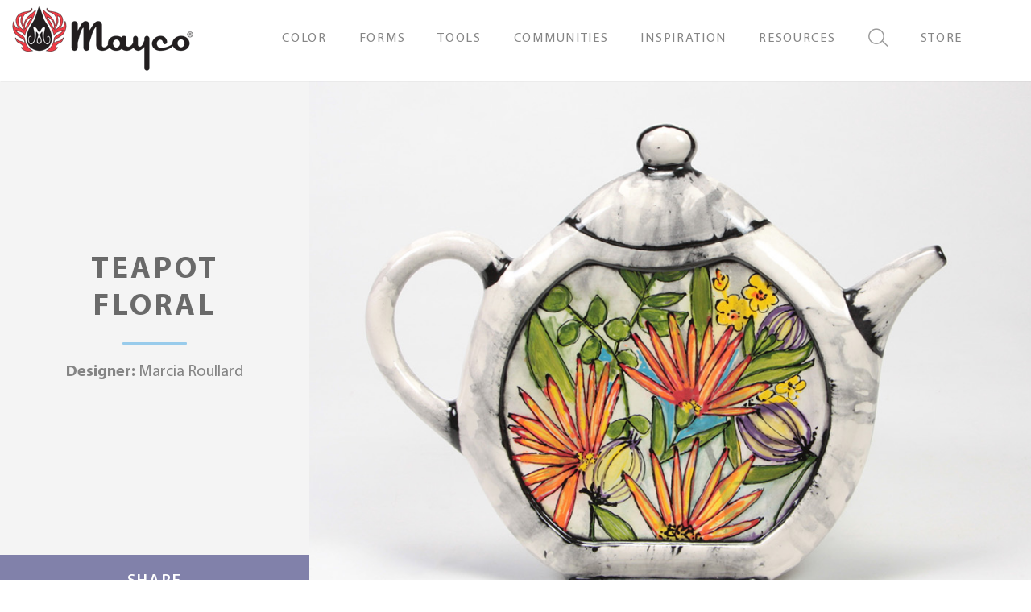

--- FILE ---
content_type: text/html; charset=UTF-8
request_url: https://www.maycocolors.com/projects/teapot-floral/
body_size: 20380
content:
<!doctype html>
<html lang="en-US">
<head>


		<meta charset="UTF-8">
	<meta http-equiv="X-UA-Compatible" content="IE=edge">
	<meta name="viewport" content="width=device-width, initial-scale=1, shrink-to-fit=no">
	<meta name="mobile-web-app-capable" content="yes">
	<meta name="apple-mobile-web-app-capable" content="yes">
	<meta name="apple-mobile-web-app-title" content="Mayco">
	<link rel="profile" href="http://gmpg.org/xfn/11">
	<link rel="pingback" href="https://www.maycocolors.com/xmlrpc.php">
	<meta property="og:url"           content="https://www.maycocolors.com/projects/teapot-floral/" />
	<meta property="og:type"          content="website" />
	<meta property="og:title"         content="Mayco" />
	<meta property="og:description"   content="Teapot Floral" />
	<meta property="og:image"         content="https://www.maycocolors.com/wp-content/uploads/2024/10/cropped-mayco-logo-flame-sm.png" />
					<link rel="shortcut icon" type="image/x-icon" href="https://www.maycocolors.com/wp-content/uploads/2020/01/favicon.ico">
					<!-- Google Tag Manager -->
<script>(function(w,d,s,l,i){w[l]=w[l]||[];w[l].push({'gtm.start':
new Date().getTime(),event:'gtm.js'});var f=d.getElementsByTagName(s)[0],
j=d.createElement(s),dl=l!='dataLayer'?'&l='+l:'';j.async=true;j.src=
'https://www.googletagmanager.com/gtm.js?id='+i+dl;f.parentNode.insertBefore(j,f);
})(window,document,'script','dataLayer','GTM-WCW22JND');</script>
<!-- End Google Tag Manager -->		<meta name='robots' content='index, follow, max-image-preview:large, max-snippet:-1, max-video-preview:-1' />
<script>window._wca = window._wca || [];</script>

	<!-- This site is optimized with the Yoast SEO plugin v26.8 - https://yoast.com/product/yoast-seo-wordpress/ -->
	<title>Teapot Floral - Mayco</title>
	<link rel="canonical" href="https://www.maycocolors.com/projects/teapot-floral/" />
	<meta property="og:locale" content="en_US" />
	<meta property="og:type" content="article" />
	<meta property="og:title" content="Teapot Floral - Mayco" />
	<meta property="og:url" content="https://www.maycocolors.com/projects/teapot-floral/" />
	<meta property="og:site_name" content="Mayco" />
	<meta property="article:modified_time" content="2020-10-06T16:46:27+00:00" />
	<meta property="og:image" content="https://www.maycocolors.com/wp-content/uploads/2020/03/CD935_teapot-floral_w_web.jpg" />
	<meta property="og:image:width" content="1500" />
	<meta property="og:image:height" content="773" />
	<meta property="og:image:type" content="image/jpeg" />
	<meta name="twitter:card" content="summary_large_image" />
	<script type="application/ld+json" class="yoast-schema-graph">{"@context":"https://schema.org","@graph":[{"@type":"WebPage","@id":"https://www.maycocolors.com/projects/teapot-floral/","url":"https://www.maycocolors.com/projects/teapot-floral/","name":"Teapot Floral - Mayco","isPartOf":{"@id":"https://www.maycocolors.com/#website"},"primaryImageOfPage":{"@id":"https://www.maycocolors.com/projects/teapot-floral/#primaryimage"},"image":{"@id":"https://www.maycocolors.com/projects/teapot-floral/#primaryimage"},"thumbnailUrl":"https://www.maycocolors.com/wp-content/uploads/2020/03/CD935_teapot-floral_w_web.jpg","datePublished":"2020-03-09T18:34:28+00:00","dateModified":"2020-10-06T16:46:27+00:00","breadcrumb":{"@id":"https://www.maycocolors.com/projects/teapot-floral/#breadcrumb"},"inLanguage":"en-US","potentialAction":[{"@type":"ReadAction","target":["https://www.maycocolors.com/projects/teapot-floral/"]}]},{"@type":"ImageObject","inLanguage":"en-US","@id":"https://www.maycocolors.com/projects/teapot-floral/#primaryimage","url":"https://www.maycocolors.com/wp-content/uploads/2020/03/CD935_teapot-floral_w_web.jpg","contentUrl":"https://www.maycocolors.com/wp-content/uploads/2020/03/CD935_teapot-floral_w_web.jpg","width":1500,"height":773,"caption":"Teapot Floral"},{"@type":"BreadcrumbList","@id":"https://www.maycocolors.com/projects/teapot-floral/#breadcrumb","itemListElement":[{"@type":"ListItem","position":1,"name":"Home","item":"https://www.maycocolors.com/"},{"@type":"ListItem","position":2,"name":"Projects","item":"https://www.maycocolors.com/projects/"},{"@type":"ListItem","position":3,"name":"Teapot Floral"}]},{"@type":"WebSite","@id":"https://www.maycocolors.com/#website","url":"https://www.maycocolors.com/","name":"Mayco","description":"","potentialAction":[{"@type":"SearchAction","target":{"@type":"EntryPoint","urlTemplate":"https://www.maycocolors.com/?s={search_term_string}"},"query-input":{"@type":"PropertyValueSpecification","valueRequired":true,"valueName":"search_term_string"}}],"inLanguage":"en-US"}]}</script>
	<!-- / Yoast SEO plugin. -->


<meta http-equiv="x-dns-prefetch-control" content="on">
<link href="https://app.ecwid.com" rel="preconnect" crossorigin />
<link href="https://ecomm.events" rel="preconnect" crossorigin />
<link href="https://d1q3axnfhmyveb.cloudfront.net" rel="preconnect" crossorigin />
<link href="https://dqzrr9k4bjpzk.cloudfront.net" rel="preconnect" crossorigin />
<link href="https://d1oxsl77a1kjht.cloudfront.net" rel="preconnect" crossorigin>
<link rel="prefetch" href="https://app.ecwid.com/script.js?5899031&data_platform=wporg&lang=en" as="script"/>
<link rel="prerender" href="https://www.maycocolors.com/store/"/>
<link rel='dns-prefetch' href='//stats.wp.com' />
<link rel="alternate" title="oEmbed (JSON)" type="application/json+oembed" href="https://www.maycocolors.com/wp-json/oembed/1.0/embed?url=https%3A%2F%2Fwww.maycocolors.com%2Fprojects%2Fteapot-floral%2F" />
<link rel="alternate" title="oEmbed (XML)" type="text/xml+oembed" href="https://www.maycocolors.com/wp-json/oembed/1.0/embed?url=https%3A%2F%2Fwww.maycocolors.com%2Fprojects%2Fteapot-floral%2F&#038;format=xml" />
<style id='wp-img-auto-sizes-contain-inline-css' type='text/css'>
img:is([sizes=auto i],[sizes^="auto," i]){contain-intrinsic-size:3000px 1500px}
/*# sourceURL=wp-img-auto-sizes-contain-inline-css */
</style>
<style id='wp-emoji-styles-inline-css' type='text/css'>

	img.wp-smiley, img.emoji {
		display: inline !important;
		border: none !important;
		box-shadow: none !important;
		height: 1em !important;
		width: 1em !important;
		margin: 0 0.07em !important;
		vertical-align: -0.1em !important;
		background: none !important;
		padding: 0 !important;
	}
/*# sourceURL=wp-emoji-styles-inline-css */
</style>
<style id='wp-block-library-inline-css' type='text/css'>
:root{--wp-block-synced-color:#7a00df;--wp-block-synced-color--rgb:122,0,223;--wp-bound-block-color:var(--wp-block-synced-color);--wp-editor-canvas-background:#ddd;--wp-admin-theme-color:#007cba;--wp-admin-theme-color--rgb:0,124,186;--wp-admin-theme-color-darker-10:#006ba1;--wp-admin-theme-color-darker-10--rgb:0,107,160.5;--wp-admin-theme-color-darker-20:#005a87;--wp-admin-theme-color-darker-20--rgb:0,90,135;--wp-admin-border-width-focus:2px}@media (min-resolution:192dpi){:root{--wp-admin-border-width-focus:1.5px}}.wp-element-button{cursor:pointer}:root .has-very-light-gray-background-color{background-color:#eee}:root .has-very-dark-gray-background-color{background-color:#313131}:root .has-very-light-gray-color{color:#eee}:root .has-very-dark-gray-color{color:#313131}:root .has-vivid-green-cyan-to-vivid-cyan-blue-gradient-background{background:linear-gradient(135deg,#00d084,#0693e3)}:root .has-purple-crush-gradient-background{background:linear-gradient(135deg,#34e2e4,#4721fb 50%,#ab1dfe)}:root .has-hazy-dawn-gradient-background{background:linear-gradient(135deg,#faaca8,#dad0ec)}:root .has-subdued-olive-gradient-background{background:linear-gradient(135deg,#fafae1,#67a671)}:root .has-atomic-cream-gradient-background{background:linear-gradient(135deg,#fdd79a,#004a59)}:root .has-nightshade-gradient-background{background:linear-gradient(135deg,#330968,#31cdcf)}:root .has-midnight-gradient-background{background:linear-gradient(135deg,#020381,#2874fc)}:root{--wp--preset--font-size--normal:16px;--wp--preset--font-size--huge:42px}.has-regular-font-size{font-size:1em}.has-larger-font-size{font-size:2.625em}.has-normal-font-size{font-size:var(--wp--preset--font-size--normal)}.has-huge-font-size{font-size:var(--wp--preset--font-size--huge)}.has-text-align-center{text-align:center}.has-text-align-left{text-align:left}.has-text-align-right{text-align:right}.has-fit-text{white-space:nowrap!important}#end-resizable-editor-section{display:none}.aligncenter{clear:both}.items-justified-left{justify-content:flex-start}.items-justified-center{justify-content:center}.items-justified-right{justify-content:flex-end}.items-justified-space-between{justify-content:space-between}.screen-reader-text{border:0;clip-path:inset(50%);height:1px;margin:-1px;overflow:hidden;padding:0;position:absolute;width:1px;word-wrap:normal!important}.screen-reader-text:focus{background-color:#ddd;clip-path:none;color:#444;display:block;font-size:1em;height:auto;left:5px;line-height:normal;padding:15px 23px 14px;text-decoration:none;top:5px;width:auto;z-index:100000}html :where(.has-border-color){border-style:solid}html :where([style*=border-top-color]){border-top-style:solid}html :where([style*=border-right-color]){border-right-style:solid}html :where([style*=border-bottom-color]){border-bottom-style:solid}html :where([style*=border-left-color]){border-left-style:solid}html :where([style*=border-width]){border-style:solid}html :where([style*=border-top-width]){border-top-style:solid}html :where([style*=border-right-width]){border-right-style:solid}html :where([style*=border-bottom-width]){border-bottom-style:solid}html :where([style*=border-left-width]){border-left-style:solid}html :where(img[class*=wp-image-]){height:auto;max-width:100%}:where(figure){margin:0 0 1em}html :where(.is-position-sticky){--wp-admin--admin-bar--position-offset:var(--wp-admin--admin-bar--height,0px)}@media screen and (max-width:600px){html :where(.is-position-sticky){--wp-admin--admin-bar--position-offset:0px}}

/*# sourceURL=wp-block-library-inline-css */
</style><style id='global-styles-inline-css' type='text/css'>
:root{--wp--preset--aspect-ratio--square: 1;--wp--preset--aspect-ratio--4-3: 4/3;--wp--preset--aspect-ratio--3-4: 3/4;--wp--preset--aspect-ratio--3-2: 3/2;--wp--preset--aspect-ratio--2-3: 2/3;--wp--preset--aspect-ratio--16-9: 16/9;--wp--preset--aspect-ratio--9-16: 9/16;--wp--preset--color--black: #000000;--wp--preset--color--cyan-bluish-gray: #abb8c3;--wp--preset--color--white: #ffffff;--wp--preset--color--pale-pink: #f78da7;--wp--preset--color--vivid-red: #cf2e2e;--wp--preset--color--luminous-vivid-orange: #ff6900;--wp--preset--color--luminous-vivid-amber: #fcb900;--wp--preset--color--light-green-cyan: #7bdcb5;--wp--preset--color--vivid-green-cyan: #00d084;--wp--preset--color--pale-cyan-blue: #8ed1fc;--wp--preset--color--vivid-cyan-blue: #0693e3;--wp--preset--color--vivid-purple: #9b51e0;--wp--preset--gradient--vivid-cyan-blue-to-vivid-purple: linear-gradient(135deg,rgb(6,147,227) 0%,rgb(155,81,224) 100%);--wp--preset--gradient--light-green-cyan-to-vivid-green-cyan: linear-gradient(135deg,rgb(122,220,180) 0%,rgb(0,208,130) 100%);--wp--preset--gradient--luminous-vivid-amber-to-luminous-vivid-orange: linear-gradient(135deg,rgb(252,185,0) 0%,rgb(255,105,0) 100%);--wp--preset--gradient--luminous-vivid-orange-to-vivid-red: linear-gradient(135deg,rgb(255,105,0) 0%,rgb(207,46,46) 100%);--wp--preset--gradient--very-light-gray-to-cyan-bluish-gray: linear-gradient(135deg,rgb(238,238,238) 0%,rgb(169,184,195) 100%);--wp--preset--gradient--cool-to-warm-spectrum: linear-gradient(135deg,rgb(74,234,220) 0%,rgb(151,120,209) 20%,rgb(207,42,186) 40%,rgb(238,44,130) 60%,rgb(251,105,98) 80%,rgb(254,248,76) 100%);--wp--preset--gradient--blush-light-purple: linear-gradient(135deg,rgb(255,206,236) 0%,rgb(152,150,240) 100%);--wp--preset--gradient--blush-bordeaux: linear-gradient(135deg,rgb(254,205,165) 0%,rgb(254,45,45) 50%,rgb(107,0,62) 100%);--wp--preset--gradient--luminous-dusk: linear-gradient(135deg,rgb(255,203,112) 0%,rgb(199,81,192) 50%,rgb(65,88,208) 100%);--wp--preset--gradient--pale-ocean: linear-gradient(135deg,rgb(255,245,203) 0%,rgb(182,227,212) 50%,rgb(51,167,181) 100%);--wp--preset--gradient--electric-grass: linear-gradient(135deg,rgb(202,248,128) 0%,rgb(113,206,126) 100%);--wp--preset--gradient--midnight: linear-gradient(135deg,rgb(2,3,129) 0%,rgb(40,116,252) 100%);--wp--preset--font-size--small: 13px;--wp--preset--font-size--medium: 20px;--wp--preset--font-size--large: 36px;--wp--preset--font-size--x-large: 42px;--wp--preset--spacing--20: 0.44rem;--wp--preset--spacing--30: 0.67rem;--wp--preset--spacing--40: 1rem;--wp--preset--spacing--50: 1.5rem;--wp--preset--spacing--60: 2.25rem;--wp--preset--spacing--70: 3.38rem;--wp--preset--spacing--80: 5.06rem;--wp--preset--shadow--natural: 6px 6px 9px rgba(0, 0, 0, 0.2);--wp--preset--shadow--deep: 12px 12px 50px rgba(0, 0, 0, 0.4);--wp--preset--shadow--sharp: 6px 6px 0px rgba(0, 0, 0, 0.2);--wp--preset--shadow--outlined: 6px 6px 0px -3px rgb(255, 255, 255), 6px 6px rgb(0, 0, 0);--wp--preset--shadow--crisp: 6px 6px 0px rgb(0, 0, 0);}:where(.is-layout-flex){gap: 0.5em;}:where(.is-layout-grid){gap: 0.5em;}body .is-layout-flex{display: flex;}.is-layout-flex{flex-wrap: wrap;align-items: center;}.is-layout-flex > :is(*, div){margin: 0;}body .is-layout-grid{display: grid;}.is-layout-grid > :is(*, div){margin: 0;}:where(.wp-block-columns.is-layout-flex){gap: 2em;}:where(.wp-block-columns.is-layout-grid){gap: 2em;}:where(.wp-block-post-template.is-layout-flex){gap: 1.25em;}:where(.wp-block-post-template.is-layout-grid){gap: 1.25em;}.has-black-color{color: var(--wp--preset--color--black) !important;}.has-cyan-bluish-gray-color{color: var(--wp--preset--color--cyan-bluish-gray) !important;}.has-white-color{color: var(--wp--preset--color--white) !important;}.has-pale-pink-color{color: var(--wp--preset--color--pale-pink) !important;}.has-vivid-red-color{color: var(--wp--preset--color--vivid-red) !important;}.has-luminous-vivid-orange-color{color: var(--wp--preset--color--luminous-vivid-orange) !important;}.has-luminous-vivid-amber-color{color: var(--wp--preset--color--luminous-vivid-amber) !important;}.has-light-green-cyan-color{color: var(--wp--preset--color--light-green-cyan) !important;}.has-vivid-green-cyan-color{color: var(--wp--preset--color--vivid-green-cyan) !important;}.has-pale-cyan-blue-color{color: var(--wp--preset--color--pale-cyan-blue) !important;}.has-vivid-cyan-blue-color{color: var(--wp--preset--color--vivid-cyan-blue) !important;}.has-vivid-purple-color{color: var(--wp--preset--color--vivid-purple) !important;}.has-black-background-color{background-color: var(--wp--preset--color--black) !important;}.has-cyan-bluish-gray-background-color{background-color: var(--wp--preset--color--cyan-bluish-gray) !important;}.has-white-background-color{background-color: var(--wp--preset--color--white) !important;}.has-pale-pink-background-color{background-color: var(--wp--preset--color--pale-pink) !important;}.has-vivid-red-background-color{background-color: var(--wp--preset--color--vivid-red) !important;}.has-luminous-vivid-orange-background-color{background-color: var(--wp--preset--color--luminous-vivid-orange) !important;}.has-luminous-vivid-amber-background-color{background-color: var(--wp--preset--color--luminous-vivid-amber) !important;}.has-light-green-cyan-background-color{background-color: var(--wp--preset--color--light-green-cyan) !important;}.has-vivid-green-cyan-background-color{background-color: var(--wp--preset--color--vivid-green-cyan) !important;}.has-pale-cyan-blue-background-color{background-color: var(--wp--preset--color--pale-cyan-blue) !important;}.has-vivid-cyan-blue-background-color{background-color: var(--wp--preset--color--vivid-cyan-blue) !important;}.has-vivid-purple-background-color{background-color: var(--wp--preset--color--vivid-purple) !important;}.has-black-border-color{border-color: var(--wp--preset--color--black) !important;}.has-cyan-bluish-gray-border-color{border-color: var(--wp--preset--color--cyan-bluish-gray) !important;}.has-white-border-color{border-color: var(--wp--preset--color--white) !important;}.has-pale-pink-border-color{border-color: var(--wp--preset--color--pale-pink) !important;}.has-vivid-red-border-color{border-color: var(--wp--preset--color--vivid-red) !important;}.has-luminous-vivid-orange-border-color{border-color: var(--wp--preset--color--luminous-vivid-orange) !important;}.has-luminous-vivid-amber-border-color{border-color: var(--wp--preset--color--luminous-vivid-amber) !important;}.has-light-green-cyan-border-color{border-color: var(--wp--preset--color--light-green-cyan) !important;}.has-vivid-green-cyan-border-color{border-color: var(--wp--preset--color--vivid-green-cyan) !important;}.has-pale-cyan-blue-border-color{border-color: var(--wp--preset--color--pale-cyan-blue) !important;}.has-vivid-cyan-blue-border-color{border-color: var(--wp--preset--color--vivid-cyan-blue) !important;}.has-vivid-purple-border-color{border-color: var(--wp--preset--color--vivid-purple) !important;}.has-vivid-cyan-blue-to-vivid-purple-gradient-background{background: var(--wp--preset--gradient--vivid-cyan-blue-to-vivid-purple) !important;}.has-light-green-cyan-to-vivid-green-cyan-gradient-background{background: var(--wp--preset--gradient--light-green-cyan-to-vivid-green-cyan) !important;}.has-luminous-vivid-amber-to-luminous-vivid-orange-gradient-background{background: var(--wp--preset--gradient--luminous-vivid-amber-to-luminous-vivid-orange) !important;}.has-luminous-vivid-orange-to-vivid-red-gradient-background{background: var(--wp--preset--gradient--luminous-vivid-orange-to-vivid-red) !important;}.has-very-light-gray-to-cyan-bluish-gray-gradient-background{background: var(--wp--preset--gradient--very-light-gray-to-cyan-bluish-gray) !important;}.has-cool-to-warm-spectrum-gradient-background{background: var(--wp--preset--gradient--cool-to-warm-spectrum) !important;}.has-blush-light-purple-gradient-background{background: var(--wp--preset--gradient--blush-light-purple) !important;}.has-blush-bordeaux-gradient-background{background: var(--wp--preset--gradient--blush-bordeaux) !important;}.has-luminous-dusk-gradient-background{background: var(--wp--preset--gradient--luminous-dusk) !important;}.has-pale-ocean-gradient-background{background: var(--wp--preset--gradient--pale-ocean) !important;}.has-electric-grass-gradient-background{background: var(--wp--preset--gradient--electric-grass) !important;}.has-midnight-gradient-background{background: var(--wp--preset--gradient--midnight) !important;}.has-small-font-size{font-size: var(--wp--preset--font-size--small) !important;}.has-medium-font-size{font-size: var(--wp--preset--font-size--medium) !important;}.has-large-font-size{font-size: var(--wp--preset--font-size--large) !important;}.has-x-large-font-size{font-size: var(--wp--preset--font-size--x-large) !important;}
/*# sourceURL=global-styles-inline-css */
</style>

<style id='classic-theme-styles-inline-css' type='text/css'>
/*! This file is auto-generated */
.wp-block-button__link{color:#fff;background-color:#32373c;border-radius:9999px;box-shadow:none;text-decoration:none;padding:calc(.667em + 2px) calc(1.333em + 2px);font-size:1.125em}.wp-block-file__button{background:#32373c;color:#fff;text-decoration:none}
/*# sourceURL=/wp-includes/css/classic-themes.min.css */
</style>
<link rel='stylesheet' id='advanced-flat-rate-shipping-for-woocommerce-css' href='https://www.maycocolors.com/wp-content/plugins/advanced-flat-rate-shipping-method-for-woocommerce/public/css/advanced-flat-rate-shipping-for-woocommerce-public.css?ver=4.7.2' type='text/css' media='all' />
<link rel='stylesheet' id='font-awesome-min-css' href='https://www.maycocolors.com/wp-content/plugins/advanced-flat-rate-shipping-method-for-woocommerce/public/css/font-awesome.min.css?ver=4.7.2' type='text/css' media='all' />
<link rel='stylesheet' id='ecwid-css-css' href='https://www.maycocolors.com/wp-content/plugins/ecwid-shopping-cart/css/frontend.css?ver=7.0.5' type='text/css' media='all' />
<link rel='stylesheet' id='woocommerce-layout-css' href='https://www.maycocolors.com/wp-content/plugins/woocommerce/assets/css/woocommerce-layout.css?ver=10.4.3' type='text/css' media='all' />
<style id='woocommerce-layout-inline-css' type='text/css'>

	.infinite-scroll .woocommerce-pagination {
		display: none;
	}
/*# sourceURL=woocommerce-layout-inline-css */
</style>
<link rel='stylesheet' id='woocommerce-smallscreen-css' href='https://www.maycocolors.com/wp-content/plugins/woocommerce/assets/css/woocommerce-smallscreen.css?ver=10.4.3' type='text/css' media='only screen and (max-width: 768px)' />
<link rel='stylesheet' id='woocommerce-general-css' href='https://www.maycocolors.com/wp-content/plugins/woocommerce/assets/css/woocommerce.css?ver=10.4.3' type='text/css' media='all' />
<style id='woocommerce-inline-inline-css' type='text/css'>
.woocommerce form .form-row .required { visibility: visible; }
/*# sourceURL=woocommerce-inline-inline-css */
</style>
<link rel='stylesheet' id='forefront-styles-css' href='https://www.maycocolors.com/wp-content/themes/mayco/build/bundle.css?ver=20191011' type='text/css' media='all' />
<link rel='stylesheet' id='ubermenu-css' href='https://www.maycocolors.com/wp-content/plugins/ubermenu/pro/assets/css/ubermenu.min.css?ver=3.7.2' type='text/css' media='all' />
<link rel='stylesheet' id='ubermenu-font-awesome-all-css' href='https://www.maycocolors.com/wp-content/plugins/ubermenu/assets/fontawesome/css/all.min.css?ver=6.9' type='text/css' media='all' />
<script type="text/javascript" src="https://www.maycocolors.com/wp-includes/js/jquery/jquery.min.js?ver=3.7.1" id="jquery-core-js"></script>
<script type="text/javascript" src="https://www.maycocolors.com/wp-includes/js/jquery/jquery-migrate.min.js?ver=3.4.1" id="jquery-migrate-js"></script>
<script type="text/javascript" id="jquery-js-after">
/* <![CDATA[ */

					function optimocha_getCookie(name) {
						var v = document.cookie.match("(^|;) ?" + name + "=([^;]*)(;|$)");
						return v ? v[2] : null;
					}

					function optimocha_check_wc_cart_script() {
					var cart_src = "https://www.maycocolors.com/wp-content/plugins/woocommerce/assets/js/frontend/cart-fragments.min.js";
					var script_id = "optimocha_loaded_wc_cart_fragments";

						if( document.getElementById(script_id) !== null ) {
							return false;
						}

						if( optimocha_getCookie("woocommerce_cart_hash") ) {
							var script = document.createElement("script");
							script.id = script_id;
							script.src = cart_src;
							script.async = true;
							document.head.appendChild(script);
						}
					}

					optimocha_check_wc_cart_script();
					document.addEventListener("click", function(){setTimeout(optimocha_check_wc_cart_script,1000);});
					
//# sourceURL=jquery-js-after
/* ]]> */
</script>
<script type="text/javascript" src="https://www.maycocolors.com/wp-content/plugins/advanced-flat-rate-shipping-method-for-woocommerce/public/js/advanced-flat-rate-shipping-for-woocommerce-public.js?ver=4.7.2" id="advanced-flat-rate-shipping-for-woocommerce-js"></script>
<script type="text/javascript" src="https://www.maycocolors.com/wp-content/plugins/woocommerce/assets/js/jquery-blockui/jquery.blockUI.min.js?ver=2.7.0-wc.10.4.3" id="wc-jquery-blockui-js" defer="defer" data-wp-strategy="defer"></script>
<script type="text/javascript" id="wc-add-to-cart-js-extra">
/* <![CDATA[ */
var wc_add_to_cart_params = {"ajax_url":"/wp-admin/admin-ajax.php","wc_ajax_url":"/?wc-ajax=%%endpoint%%","i18n_view_cart":"View cart","cart_url":"https://www.maycocolors.com/cart/","is_cart":"","cart_redirect_after_add":"no"};
//# sourceURL=wc-add-to-cart-js-extra
/* ]]> */
</script>
<script type="text/javascript" src="https://www.maycocolors.com/wp-content/plugins/woocommerce/assets/js/frontend/add-to-cart.min.js?ver=10.4.3" id="wc-add-to-cart-js" defer="defer" data-wp-strategy="defer"></script>
<script type="text/javascript" src="https://www.maycocolors.com/wp-content/plugins/woocommerce/assets/js/js-cookie/js.cookie.min.js?ver=2.1.4-wc.10.4.3" id="wc-js-cookie-js" defer="defer" data-wp-strategy="defer"></script>
<script type="text/javascript" id="woocommerce-js-extra">
/* <![CDATA[ */
var woocommerce_params = {"ajax_url":"/wp-admin/admin-ajax.php","wc_ajax_url":"/?wc-ajax=%%endpoint%%","i18n_password_show":"Show password","i18n_password_hide":"Hide password"};
//# sourceURL=woocommerce-js-extra
/* ]]> */
</script>
<script type="text/javascript" src="https://www.maycocolors.com/wp-content/plugins/woocommerce/assets/js/frontend/woocommerce.min.js?ver=10.4.3" id="woocommerce-js" defer="defer" data-wp-strategy="defer"></script>
<script type="text/javascript" src="https://www.maycocolors.com/wp-content/themes/mayco/build/bundle.js?ver=20191011" id="forefront-scripts-js"></script>
<script type="text/javascript" src="https://stats.wp.com/s-202604.js" id="woocommerce-analytics-js" defer="defer" data-wp-strategy="defer"></script>
<link rel="https://api.w.org/" href="https://www.maycocolors.com/wp-json/" /><link rel="EditURI" type="application/rsd+xml" title="RSD" href="https://www.maycocolors.com/xmlrpc.php?rsd" />
<meta name="generator" content="WordPress 6.9" />
<meta name="generator" content="WooCommerce 10.4.3" />
<link rel='shortlink' href='https://www.maycocolors.com/?p=1853' />
<script data-cfasync="false" data-no-optimize="1" type="text/javascript">
window.ec = window.ec || Object()
window.ec.config = window.ec.config || Object();
window.ec.config.enable_canonical_urls = true;

</script>
        <!--noptimize-->
        <script data-cfasync="false" type="text/javascript">
            window.ec = window.ec || Object();
            window.ec.config = window.ec.config || Object();
            window.ec.config.store_main_page_url = 'https://www.maycocolors.com/store/';
        </script>
        <!--/noptimize-->
        <script>  var el_i13_login_captcha=null; var el_i13_register_captcha=null; </script><style id="ubermenu-custom-generated-css">
/** Font Awesome 4 Compatibility **/
.fa{font-style:normal;font-variant:normal;font-weight:normal;font-family:FontAwesome;}

/** UberMenu Custom Menu Styles (Customizer) **/
/* main */
 .ubermenu-main.ubermenu-transition-fade .ubermenu-item .ubermenu-submenu-drop { margin-top:0; }
 .ubermenu-main .ubermenu-item-level-0 > .ubermenu-target { color:#858585; }
 .ubermenu.ubermenu-main .ubermenu-item-level-0:hover > .ubermenu-target, .ubermenu-main .ubermenu-item-level-0.ubermenu-active > .ubermenu-target { color:#ffffff; background-color:#8181aa; background:-webkit-gradient(linear,left top,left bottom,from(#8181aa),to(#8181aa)); background:-webkit-linear-gradient(top,#8181aa,#8181aa); background:-moz-linear-gradient(top,#8181aa,#8181aa); background:-ms-linear-gradient(top,#8181aa,#8181aa); background:-o-linear-gradient(top,#8181aa,#8181aa); background:linear-gradient(top,#8181aa,#8181aa); }
 .ubermenu-main .ubermenu-item-level-0.ubermenu-current-menu-item > .ubermenu-target, .ubermenu-main .ubermenu-item-level-0.ubermenu-current-menu-parent > .ubermenu-target, .ubermenu-main .ubermenu-item-level-0.ubermenu-current-menu-ancestor > .ubermenu-target { color:#ffffff; background-color:#8181aa; background:-webkit-gradient(linear,left top,left bottom,from(#8181aa),to(#8181aa)); background:-webkit-linear-gradient(top,#8181aa,#8181aa); background:-moz-linear-gradient(top,#8181aa,#8181aa); background:-ms-linear-gradient(top,#8181aa,#8181aa); background:-o-linear-gradient(top,#8181aa,#8181aa); background:linear-gradient(top,#8181aa,#8181aa); }
 .ubermenu-main .ubermenu-item.ubermenu-item-level-0 > .ubermenu-highlight { color:#ffffff; background-color:#8181aa; background:-webkit-gradient(linear,left top,left bottom,from(#8181aa),to(#8181aa)); background:-webkit-linear-gradient(top,#8181aa,#8181aa); background:-moz-linear-gradient(top,#8181aa,#8181aa); background:-ms-linear-gradient(top,#8181aa,#8181aa); background:-o-linear-gradient(top,#8181aa,#8181aa); background:linear-gradient(top,#8181aa,#8181aa); }
 .ubermenu.ubermenu-main .ubermenu-item-level-0 > .ubermenu-target { background-color:#ffffff; background:-webkit-gradient(linear,left top,left bottom,from(#ffffff),to(#ffffff)); background:-webkit-linear-gradient(top,#ffffff,#ffffff); background:-moz-linear-gradient(top,#ffffff,#ffffff); background:-ms-linear-gradient(top,#ffffff,#ffffff); background:-o-linear-gradient(top,#ffffff,#ffffff); background:linear-gradient(top,#ffffff,#ffffff); }
 .ubermenu-main .ubermenu-item-level-0 > .ubermenu-target, .ubermenu-main .ubermenu-item-level-0 > .ubermenu-custom-content.ubermenu-custom-content-padded { padding-top:35px; padding-bottom:35px; }
 .ubermenu-main .ubermenu-submenu.ubermenu-submenu-drop { background-color:#f4f4f4; border:1px solid #f4f4f4; }


/** UberMenu Custom Menu Item Styles (Menu Item Settings) **/
/* 1125 */   body:not(.rtl) .ubermenu .ubermenu-submenu-id-1125 > .ubermenu-column + .ubermenu-column:not(.ubermenu-clear-row) { border-left:1px solid #ffffff; }
             .rtl .ubermenu .ubermenu-submenu-id-1125 > .ubermenu-column + .ubermenu-column:not(.ubermenu-clear-row) { border-right:1px solid #ffffff; }
             body:not(.rtl) .ubermenu .ubermenu-submenu-id-1125 > .ubermenu-column + .ubermenu-column-full:nth-child(ln+1) { border-left:none; }
             .rtl .ubermenu .ubermenu-submenu-id-1125 > .ubermenu-column + .ubermenu-column-full:nth-child(ln+1) { border-right:none; }
/* 909 */    body:not(.rtl) .ubermenu .ubermenu-submenu-id-909 > .ubermenu-column + .ubermenu-column:not(.ubermenu-clear-row) { border-left:1px solid #f4f4f4; }
             .rtl .ubermenu .ubermenu-submenu-id-909 > .ubermenu-column + .ubermenu-column:not(.ubermenu-clear-row) { border-right:1px solid #f4f4f4; }
             body:not(.rtl) .ubermenu .ubermenu-submenu-id-909 > .ubermenu-column + .ubermenu-column-full:nth-child(ln+1) { border-left:none; }
             .rtl .ubermenu .ubermenu-submenu-id-909 > .ubermenu-column + .ubermenu-column-full:nth-child(ln+1) { border-right:none; }
             .ubermenu .ubermenu-item.ubermenu-item-909.ubermenu-active > .ubermenu-target, .ubermenu .ubermenu-item.ubermenu-item-909 > .ubermenu-target:hover, .ubermenu .ubermenu-submenu .ubermenu-item.ubermenu-item-909.ubermenu-active > .ubermenu-target, .ubermenu .ubermenu-submenu .ubermenu-item.ubermenu-item-909 > .ubermenu-target:hover { background:#8181aa; }
             .ubermenu .ubermenu-item.ubermenu-item-909.ubermenu-active > .ubermenu-target, .ubermenu .ubermenu-item.ubermenu-item-909:hover > .ubermenu-target, .ubermenu .ubermenu-submenu .ubermenu-item.ubermenu-item-909.ubermenu-active > .ubermenu-target, .ubermenu .ubermenu-submenu .ubermenu-item.ubermenu-item-909:hover > .ubermenu-target { color:#ffffff; }
             .ubermenu .ubermenu-item.ubermenu-item-909.ubermenu-current-menu-item > .ubermenu-target,.ubermenu .ubermenu-item.ubermenu-item-909.ubermenu-current-menu-ancestor > .ubermenu-target { background:#8181aa; color:#ffffff; }

/* Status: Loaded from Transient */

</style>	<style>img#wpstats{display:none}</style>
			<noscript><style>.woocommerce-product-gallery{ opacity: 1 !important; }</style></noscript>
	<link rel="icon" href="https://www.maycocolors.com/wp-content/uploads/2024/10/cropped-mayco-logo-flame-sm-32x32.png" sizes="32x32" />
<link rel="icon" href="https://www.maycocolors.com/wp-content/uploads/2024/10/cropped-mayco-logo-flame-sm-192x192.png" sizes="192x192" />
<link rel="apple-touch-icon" href="https://www.maycocolors.com/wp-content/uploads/2024/10/cropped-mayco-logo-flame-sm-180x180.png" />
<meta name="msapplication-TileImage" content="https://www.maycocolors.com/wp-content/uploads/2024/10/cropped-mayco-logo-flame-sm-270x270.png" />
    <script>
      document.addEventListener('facetwp-refresh', function() {
        if ('undefined' !== typeof FWP && 'undefined' !== typeof FWP.hooks) {
          FWP.hooks.addFilter('facetwp_map/fit_bounds', function(fit_bounds) {
            return FWP.loaded; // force the custom lat/lng/zoom only on initial page load
          });
        }
      });
    </script>
  		<style type="text/css" id="wp-custom-css">
			.temp-close-notice {
	display: flex;
	flex-direction: column;
	align-content: center;
	justify-content: center;
	align-items: center;
	margin-bottom: 50px;
}

.temp-close-notice p {
	font-weight: bold;
	font-size: 24px;
	padding: 0 25px;
}

.woocommerce-Tabs-panel--additional_information img.dinnerware-safe {
	width: 82px;
	margin: 5px;
}

.black-btn{
	color:green !important;
	background-color:red !important;
}

 /* makes links underlined in project supply lists - please don't remove :) */
.supplies-content a {
Text-decoration:underline !important;
}

/* temporary hidden cart button  in nav */
#menu-item-28622{
	visibility: hidden;
}


/* temporary hidden add to cart button  in products pgs */
.woocommerce div.product form.cart .button {
	
	visibility:hidden !important;
}

/* temporary hidden prices because we cant do mass updates */
.price{
	visibility:hidden !important;
}

.colorNav ul {
	left: 50px !important;
}

/* underline links in the nav */
.ubermenu-target-text:hover{	
	text-decoration:underline !important;
}

.nav-product a:hover{
	text-decoration:underline !important;
}

/* use this to hide size/quantity/actions on a specific product page - to use replace id with desired product id*/

.postid-44561 .cart{
	visibility:hidden !important;
}

/* moves the dss cart button up so it doesn't overlap with the back to top button*/
.ec-minicart{
	bottom:100px !important;
}


/*styling updates for newsletters*/
.ctct-form-header{
	   color: #858585 !important;
    font-family: MyriadProBold !important;
    font-size: 30px !important;
}

.ctct-form-text{
	  color: #858585 !important;
    font-family: MyriadProRegular !important;
    font-size: 20px !important;
    line-height: 29px !important;
}

.ctct-form-label{
		color: #858585 !important;
    font-family: MyriadProBold !important;
    font-size: 20px !important;
    line-height: 29px !important;
}

.ctct-form-button{
	text-align:center;
  font-family: MyriadProBold !important;
  font-size: 30px !important;
	text-transform: uppercase !important;
  letter-spacing: 2.83px;
}

.ctct-form-lists-legend{
	text-align:center;
	color: #858585 !important;
  font-family: MyriadProBold !important;
  font-size: 20px !important;
}

.ctct-form-checkbox-label{
	color:#858585 !important;
  font-family: MyriadProRegular !important;
  font-size: 20px !important;
}

.ctct-form-element{
	color: #858585 !important;
    font-family: MyriadProRegular !important;
    font-size: 20px !important;
    line-height: 29px !important;
}

.ctct-form-footer-img{
	visibility: hidden;
}

.ctct-gdpr-text{
		color: #858585 !important;
    font-family: MyriadProRegular !important;
    font-size: 15px !important;
}

.ctct-form-footer-link{
		color: #858585 !important;
    font-family: MyriadProRegular !important;
    font-size: 15px !important;
}

/*animation testing much wow i am a programmer*/


    .fade-in-with-delay {
        opacity: 0; /* Initially hide the image */
        animation: fadeIn 1s ease-in-out 1s forwards; /* 1s duration, 1s delay */
    }

    @keyframes fadeIn {
        from {
            opacity: 0;
        }
        to {
            opacity: 1;
        }
    }
/*lets make those hover cards more legible with a more opaque bg*/
.hover-cards .hover-card-wrap .hover-card .overlay {
background-color:hsla(0, 0%, 100%, 0.95)
}

/*lets center accordion arrows because omg*/

.accordion-toggle{
	text-align:center!important;
	margin-left:auto;
	margin-right:auto;
}

/*lets bold atmospheric firing in nav menu*/

#menu-item-56153 span{
font-family: MyriadProBold !important;
	letter-spacing:0 !important;
	padding-top:5px;
}

#menu-item-56229 a{
	font-family: MyriadProBold !important;
}

/* bolds glaze combo nav in mobile */
#menu-item-24096 a{
	font-family: MyriadProBold !important;
}		</style>
		<link rel='stylesheet' id='wc-blocks-style-css' href='https://www.maycocolors.com/wp-content/plugins/woocommerce/assets/client/blocks/wc-blocks.css?ver=wc-10.4.3' type='text/css' media='all' />
</head>
<body class="wp-singular project-template-default single single-project postid-1853 wp-theme-mayco theme-mayco woocommerce-no-js">
	<header id="site-header">
		<div class="section-wrap">
			<div class="inner">
								<div class="logo-nav-wrap">
					<div class="logo-burger">
						<div class="logo-wrap">
														<a href="https://www.maycocolors.com" title="Mayco" rel="home">
																	<img src="https://www.maycocolors.com/wp-content/uploads/2020/01/Mayco-Logo.png" class="header-logo" />
															</a>
						</div>
						<!--
						<div class="mobile-cart">
							<a href="https://www.maycocolors.com/cart/" class="mobile-cart-link">
								<img src="https://www.maycocolors.com/wp-content/themes/mayco/img/cart-purple.png" />
							</a>
						</div>
						-->
						<div class="hamburger hamburger--spin nav-toggle">
							<span class="hamburger-box">
								<span class="hamburger-inner"></span>
							</span>
						</div>
					</div>
					<div id="mobile-search-box" class="mobile-only">
						<form action="/" method="get">
							<input type="text" name="s" id="top-search" value="" placeholder="search..." />
							<div class="search-submit-wrap">
								<input type="image" alt="Search" src="https://www.maycocolors.com/wp-content/themes/mayco/img/search-icon.png" />
							</div>
						</form>
					</div>
					<div class="mobile-nav">
							<div class="mobile-nav-wrap">
		<nav class="mobile-nav">
			<ul class="mobile-menu sm sm-simple">
				<li id="menu-item-24091" class="menu-item menu-item-type-post_type menu-item-object-page menu-item-has-children first menu-item-24091"><a href="https://www.maycocolors.com/color/">Color</a>
<ul class="sub-menu">
	<li id="menu-item-24092" class="menu-item menu-item-type-custom menu-item-object-custom menu-item-has-children menu-item-24092"><a href="/color/fired/">Fired</a>
	<ul class="sub-menu">
		<li id="menu-item-24096" class="menu-item menu-item-type-post_type menu-item-object-page menu-item-24096"><a href="https://www.maycocolors.com/glaze-combinations/">Glaze Combinations</a></li>
		<li id="menu-item-56229" class="menu-item menu-item-type-post_type menu-item-object-post menu-item-56229"><a href="https://www.maycocolors.com/atmospheric-firing-samples/">Atmospheric Firing Samples</a></li>
		<li id="menu-item-24098" class="menu-item menu-item-type-post_type menu-item-object-page menu-item-24098"><a href="https://www.maycocolors.com/color/fired/classic-crackles/">Classic Crackles©</a></li>
		<li id="menu-item-24099" class="menu-item menu-item-type-post_type menu-item-object-page menu-item-24099"><a href="https://www.maycocolors.com/color/fired/cobblestone/">Cobblestone</a></li>
		<li id="menu-item-24100" class="menu-item menu-item-type-post_type menu-item-object-page menu-item-24100"><a href="https://www.maycocolors.com/color/fired/designer-liner/">Designer Liner</a></li>
		<li id="menu-item-24101" class="menu-item menu-item-type-post_type menu-item-object-page menu-item-24101"><a href="https://www.maycocolors.com/color/fired/elements-elements-chunkies/">Elements™ &#038; Elements™ Chunkies</a></li>
		<li id="menu-item-44010" class="menu-item menu-item-type-post_type menu-item-object-page menu-item-44010"><a href="https://www.maycocolors.com/color/fired/duncan-e-z-stroke-translucent-underglazes/">E-Z Stroke® Translucent Underglazes</a></li>
		<li id="menu-item-24102" class="menu-item menu-item-type-post_type menu-item-object-page menu-item-24102"><a href="https://www.maycocolors.com/color/fired/flux/">Flux</a></li>
		<li id="menu-item-24103" class="menu-item menu-item-type-post_type menu-item-object-page menu-item-24103"><a href="https://www.maycocolors.com/color/fired/foundations/">Foundations®</a></li>
		<li id="menu-item-44008" class="menu-item menu-item-type-post_type menu-item-object-page menu-item-44008"><a href="https://www.maycocolors.com/color/fired/duncan-french-dimensions/">French Dimensions™</a></li>
		<li id="menu-item-24104" class="menu-item menu-item-type-post_type menu-item-object-page menu-item-24104"><a href="https://www.maycocolors.com/color/fired/fundamentals-underglazes/">Fundamentals® Underglazes</a></li>
		<li id="menu-item-24105" class="menu-item menu-item-type-post_type menu-item-object-page menu-item-24105"><a href="https://www.maycocolors.com/color/fired/jungle-gems/">Jungle Gems™</a></li>
		<li id="menu-item-24106" class="menu-item menu-item-type-post_type menu-item-object-page menu-item-24106"><a href="https://www.maycocolors.com/color/fired/low-fire-clear-glaze-brushing/">Low Fire Clear-Brushing</a></li>
		<li id="menu-item-24107" class="menu-item menu-item-type-post_type menu-item-object-page menu-item-24107"><a href="https://www.maycocolors.com/color/fired/low-fire-clear-glaze-dipping/">Low Fire Clear-Dipping</a></li>
		<li id="menu-item-24108" class="menu-item menu-item-type-post_type menu-item-object-page menu-item-24108"><a href="https://www.maycocolors.com/color/fired/pottery-cascade/">Pottery Cascade™</a></li>
		<li id="menu-item-24109" class="menu-item menu-item-type-custom menu-item-object-custom menu-item-24109"><a href="/product-category/color/fired/product-kits/">Product Kits</a></li>
		<li id="menu-item-24110" class="menu-item menu-item-type-post_type menu-item-object-page menu-item-24110"><a href="https://www.maycocolors.com/color/fired/raku/">Raku</a></li>
		<li id="menu-item-53005" class="menu-item menu-item-type-post_type menu-item-object-page menu-item-53005"><a href="https://www.maycocolors.com/color/fired/rapid-roll/">Rapid Roll</a></li>
		<li id="menu-item-58909" class="menu-item menu-item-type-post_type menu-item-object-page menu-item-58909"><a href="https://www.maycocolors.com/ritual-glaze-by-mayco/">Ritual Glaze by Mayco</a></li>
		<li id="menu-item-52520" class="menu-item menu-item-type-post_type menu-item-object-page menu-item-52520"><a href="https://www.maycocolors.com/color/fired/snow-gems/">Snow Gems</a></li>
		<li id="menu-item-24111" class="menu-item menu-item-type-post_type menu-item-object-page menu-item-24111"><a href="https://www.maycocolors.com/color/fired/snowfall/">Snowfall</a></li>
		<li id="menu-item-24113" class="menu-item menu-item-type-post_type menu-item-object-page menu-item-24113"><a href="https://www.maycocolors.com/color/fired/stoneware/">Stoneware</a></li>
		<li id="menu-item-24114" class="menu-item menu-item-type-post_type menu-item-object-page menu-item-24114"><a href="https://www.maycocolors.com/color/fired/stoneware-clear/">Stoneware Clear</a></li>
		<li id="menu-item-49376" class="menu-item menu-item-type-post_type menu-item-object-page menu-item-49376"><a href="https://www.maycocolors.com/color/fired/stoneware-engobes/">Stoneware Engobes</a></li>
		<li id="menu-item-24115" class="menu-item menu-item-type-post_type menu-item-object-page menu-item-24115"><a href="https://www.maycocolors.com/color/fired/stoneware-specialty/">Stoneware Specialty</a></li>
		<li id="menu-item-24117" class="menu-item menu-item-type-post_type menu-item-object-page menu-item-24117"><a href="https://www.maycocolors.com/color/fired/stroke-coat/">Stroke &#038; Coat</a></li>
		<li id="menu-item-24118" class="menu-item menu-item-type-post_type menu-item-object-page menu-item-24118"><a href="https://www.maycocolors.com/color/fired/speckled-stroke-coat/">Speckled Stroke &#038; Coat</a></li>
		<li id="menu-item-24116" class="menu-item menu-item-type-post_type menu-item-object-page menu-item-24116"><a href="https://www.maycocolors.com/color/fired/washes/">Washes</a></li>
	</ul>
</li>
	<li id="menu-item-24119" class="menu-item menu-item-type-custom menu-item-object-custom menu-item-has-children menu-item-24119"><a href="/color/fired-accessories/">Fired Accessories</a>
	<ul class="sub-menu">
		<li id="menu-item-24120" class="menu-item menu-item-type-post_type menu-item-object-page menu-item-24120"><a href="https://www.maycocolors.com/color/fired-accessories/clay-mender/">Clay Mender</a></li>
		<li id="menu-item-24121" class="menu-item menu-item-type-post_type menu-item-object-page menu-item-24121"><a href="https://www.maycocolors.com/color/fired-accessories/kiln-wash/">Kiln Wash</a></li>
		<li id="menu-item-24123" class="menu-item menu-item-type-post_type menu-item-object-page menu-item-24123"><a href="https://www.maycocolors.com/color/fired-accessories/silkscreen-medium/">Silkscreen Medium</a></li>
		<li id="menu-item-44003" class="menu-item menu-item-type-custom menu-item-object-custom menu-item-44003"><a href="/product/as957-thin-n-shade/">Thin &#8216;N Shade</a></li>
		<li id="menu-item-24124" class="menu-item menu-item-type-post_type menu-item-object-page menu-item-24124"><a href="https://www.maycocolors.com/color/fired-accessories/wax-resist/">Wax Resist</a></li>
	</ul>
</li>
	<li id="menu-item-24125" class="menu-item menu-item-type-post_type menu-item-object-page menu-item-has-children menu-item-24125"><a href="https://www.maycocolors.com/color/non-fired/">Non-Fired</a>
	<ul class="sub-menu">
		<li id="menu-item-44016" class="menu-item menu-item-type-post_type menu-item-object-page menu-item-44016"><a href="https://www.maycocolors.com/color/non-fired/duncan-bisq-stain/">Bisq-Stain®</a></li>
		<li id="menu-item-24127" class="menu-item menu-item-type-post_type menu-item-object-page menu-item-24127"><a href="https://www.maycocolors.com/color/non-fired/magic-metallics/">Magic Metallics™</a></li>
		<li id="menu-item-24128" class="menu-item menu-item-type-post_type menu-item-object-page menu-item-24128"><a href="https://www.maycocolors.com/color/non-fired/matte-and-gloss-brush-on-sealers/">Matte and Gloss Sealers</a></li>
		<li id="menu-item-24129" class="menu-item menu-item-type-post_type menu-item-object-page menu-item-24129"><a href="https://www.maycocolors.com/color/non-fired/non-fired-snow/">Non-Fired Snow</a></li>
		<li id="menu-item-24131" class="menu-item menu-item-type-post_type menu-item-object-page menu-item-24131"><a href="https://www.maycocolors.com/color/non-fired/pearls/">Pearls</a></li>
		<li id="menu-item-44018" class="menu-item menu-item-type-post_type menu-item-object-page menu-item-44018"><a href="https://www.maycocolors.com/color/non-fired/duncan-sparklers-brush-on-glitter/">Sparklers™ Brush-On Glitter</a></li>
		<li id="menu-item-44017" class="menu-item menu-item-type-custom menu-item-object-custom menu-item-44017"><a href="/product/as957-thin-n-shade/">Thin &#8216;N Shade</a></li>
		<li id="menu-item-44012" class="menu-item menu-item-type-post_type menu-item-object-page menu-item-44012"><a href="https://www.maycocolors.com/color/non-fired/duncan-ultra-metallics/">Ultra Metallics™</a></li>
	</ul>
</li>
</ul>
</li>
<li id="menu-item-24132" class="menu-item menu-item-type-custom menu-item-object-custom menu-item-has-children menu-item-24132"><a href="https://www.maycocolors.com/forms/">Forms</a>
<ul class="sub-menu">
	<li id="menu-item-24133" class="menu-item menu-item-type-custom menu-item-object-custom menu-item-24133"><a href="/product-category/forms/new-forms/">New Forms</a></li>
	<li id="menu-item-24135" class="menu-item menu-item-type-post_type menu-item-object-page menu-item-24135"><a href="https://www.maycocolors.com/forms/earthenware-bisque/">Earthenware Bisque</a></li>
	<li id="menu-item-24136" class="menu-item menu-item-type-custom menu-item-object-custom menu-item-24136"><a href="/forms/stoneware-bisque">Stoneware Bisque</a></li>
</ul>
</li>
<li id="menu-item-26963" class="menu-item menu-item-type-post_type menu-item-object-page menu-item-has-children menu-item-26963"><a href="https://www.maycocolors.com/tools/">Tools</a>
<ul class="sub-menu">
	<li id="menu-item-26872" class="menu-item menu-item-type-taxonomy menu-item-object-product_cat menu-item-26872"><a href="https://www.maycocolors.com/product-category/tools/creative-tools/decorating-accessories/">Accessories</a></li>
	<li id="menu-item-24140" class="menu-item menu-item-type-taxonomy menu-item-object-product_cat menu-item-24140"><a href="https://www.maycocolors.com/product-category/tools/creative-tools/brushes/">Brushes</a></li>
	<li id="menu-item-24142" class="menu-item menu-item-type-taxonomy menu-item-object-product_cat menu-item-24142"><a href="https://www.maycocolors.com/product-category/tools/creative-tools/designer-silkscreens/">Silkscreens</a></li>
</ul>
</li>
<li id="menu-item-24148" class="menu-item menu-item-type-post_type menu-item-object-page menu-item-has-children menu-item-24148"><a href="https://www.maycocolors.com/communities/">Communities</a>
<ul class="sub-menu">
	<li id="menu-item-24149" class="menu-item menu-item-type-post_type menu-item-object-page menu-item-24149"><a href="https://www.maycocolors.com/communities/creative-studios/">Creative Studios</a></li>
	<li id="menu-item-24150" class="menu-item menu-item-type-post_type menu-item-object-page menu-item-24150"><a href="https://www.maycocolors.com/communities/mud-room/">Potters &#038; Hobbyists</a></li>
	<li id="menu-item-24151" class="menu-item menu-item-type-post_type menu-item-object-page menu-item-24151"><a href="https://www.maycocolors.com/communities/artlink/">Art Educators</a></li>
	<li id="menu-item-24152" class="menu-item menu-item-type-post_type menu-item-object-page menu-item-24152"><a href="https://www.maycocolors.com/communities/ceramic-workshop/">Traditional Artists</a></li>
	<li id="menu-item-27611" class="menu-item menu-item-type-post_type menu-item-object-page menu-item-27611"><a href="https://www.maycocolors.com/communities/artist-features/">Artist Features</a></li>
</ul>
</li>
<li id="menu-item-58422" class="menu-item menu-item-type-post_type menu-item-object-page menu-item-has-children menu-item-58422"><a href="https://www.maycocolors.com/inspiration/">Inspiration</a>
<ul class="sub-menu">
	<li id="menu-item-58423" class="menu-item menu-item-type-post_type menu-item-object-page menu-item-58423"><a href="https://www.maycocolors.com/glaze-combinations/">Glaze Combinations</a></li>
	<li id="menu-item-58424" class="menu-item menu-item-type-post_type menu-item-object-post menu-item-58424"><a href="https://www.maycocolors.com/glazing-techniques/">Glazing Techniques</a></li>
	<li id="menu-item-24153" class="menu-item menu-item-type-post_type_archive menu-item-object-project menu-item-24153"><a href="https://www.maycocolors.com/projects/">Projects</a></li>
	<li id="menu-item-58425" class="menu-item menu-item-type-post_type menu-item-object-post menu-item-58425"><a href="https://www.maycocolors.com/lesson-plans/">Lesson Plans</a></li>
</ul>
</li>
<li id="menu-item-24166" class="menu-item menu-item-type-post_type_archive menu-item-object-document menu-item-has-children menu-item-24166"><a href="https://www.maycocolors.com/documents/">Resources</a>
<ul class="sub-menu">
	<li id="menu-item-24168" class="menu-item menu-item-type-post_type menu-item-object-page menu-item-24168"><a href="https://www.maycocolors.com/resources/dinnerware-food-safety/">Dinnerware &#038; Food Safety</a></li>
	<li id="menu-item-24169" class="menu-item menu-item-type-post_type menu-item-object-page menu-item-24169"><a href="https://www.maycocolors.com/resources/consumer-product-information-sheet/">Consumer Product Information Sheet</a></li>
	<li id="menu-item-24170" class="menu-item menu-item-type-post_type menu-item-object-page menu-item-24170"><a href="https://www.maycocolors.com/resources/literature/">Literature and Price Lists</a></li>
	<li id="menu-item-38498" class="menu-item menu-item-type-post_type menu-item-object-page menu-item-38498"><a href="https://www.maycocolors.com/product-updates/">Mayco Product Updates</a></li>
	<li id="menu-item-35440" class="menu-item menu-item-type-post_type menu-item-object-page menu-item-35440"><a href="https://www.maycocolors.com/ceramic-education/">Ceramic Education</a></li>
	<li id="menu-item-24171" class="menu-item menu-item-type-post_type menu-item-object-page menu-item-24171"><a href="https://www.maycocolors.com/product-conversions/">Product Conversions</a></li>
	<li id="menu-item-24172" class="menu-item menu-item-type-post_type menu-item-object-page menu-item-24172"><a href="https://www.maycocolors.com/resources/product-warranty-freeze-policies/">Product Warranty &#038; Freeze Policies</a></li>
	<li id="menu-item-24173" class="menu-item menu-item-type-post_type menu-item-object-page menu-item-24173"><a href="https://www.maycocolors.com/resources/safety-data-sheets/">Safety Data Sheets (SDS)</a></li>
</ul>
</li>
<li id="menu-item-41490" class="menu-item menu-item-type-ecwid_menu_item menu-item-object-ecwid-store menu-item-41490"><a href="https://www.maycocolors.com/store/">Store</a></li>
<li id="menu-item-28623" class="menu-item menu-item-type-post_type menu-item-object-page last menu-item-28623"><a href="https://www.maycocolors.com/cart/">Cart</a></li>
			</ul>
		</nav>
	</div>
					</div>
					<div class="dt-only uber-menu-wrap">
						
<!-- UberMenu [Configuration:main] [Theme Loc:] [Integration:api] -->
<!-- [UberMenu Responsive Toggle Disabled] [UberMenu Responsive Menu Disabled] --> <nav id="ubermenu-main-2" class="ubermenu ubermenu-nojs ubermenu-main ubermenu-menu-2 ubermenu-responsive-nocollapse ubermenu-horizontal ubermenu-transition-shift ubermenu-trigger-hover ubermenu-skin-none  ubermenu-bar-align-full ubermenu-items-align-right ubermenu-disable-submenu-scroll ubermenu-retractors-responsive ubermenu-submenu-indicator-closes"><ul id="ubermenu-nav-main-2" class="ubermenu-nav" data-title="Primary Menu"><li id="menu-item-909" class="colorNav ubermenu-item ubermenu-item-type-post_type ubermenu-item-object-page ubermenu-item-has-children ubermenu-first ubermenu-item-909 ubermenu-item-level-0 ubermenu-column ubermenu-column-auto ubermenu-has-submenu-drop ubermenu-has-submenu-mega" ><a class="ubermenu-target ubermenu-item-layout-default ubermenu-item-layout-text_only" href="https://www.maycocolors.com/color/" tabindex="0"><span class="ubermenu-target-title ubermenu-target-text">Color</span></a><ul  class="ubermenu-submenu ubermenu-submenu-id-909 ubermenu-submenu-type-mega ubermenu-submenu-drop ubermenu-submenu-align-center ubermenu-submenu-content-align-left ubermenu-autoclear"  ><li class=" border-right ubermenu-item ubermenu-item-type-custom ubermenu-item-object-ubermenu-custom ubermenu-item-has-children ubermenu-advanced-sub ubermenu-item-1035 ubermenu-item-level-1 ubermenu-column ubermenu-column-1-3 ubermenu-has-submenu-stack ubermenu-item-type-column ubermenu-column-id-1035"><div  class="ubermenu-submenu ubermenu-submenu-id-1035 ubermenu-submenu-type-block ubermenu-autoclear"  ><ul class="ubermenu-row ubermenu-row-id-1035_auto_1 ubermenu-autoclear "><li id="menu-item-21264" class="purple ubermenu-item ubermenu-item-type-custom ubermenu-item-object-custom ubermenu-item-21264 ubermenu-item-auto ubermenu-item-header ubermenu-item-level-3 ubermenu-column ubermenu-column-1-3" ><a class="ubermenu-target ubermenu-item-layout-default ubermenu-item-layout-text_only" href="https://www.maycocolors.com/color/fired/"><span class="ubermenu-target-title ubermenu-target-text">Fired</span></a></li><li id="menu-item-8309" class="bold ubermenu-item ubermenu-item-type-post_type ubermenu-item-object-page ubermenu-item-8309 ubermenu-item-auto ubermenu-item-header ubermenu-item-level-3 ubermenu-column ubermenu-column-1-3" ><a class="ubermenu-target ubermenu-item-layout-default ubermenu-item-layout-text_only" href="https://www.maycocolors.com/glaze-combinations/"><span class="ubermenu-target-title ubermenu-target-text">Glaze Combinations</span></a></li><li id="menu-item-56153" class="ubermenu-item ubermenu-item-type-post_type ubermenu-item-object-post ubermenu-item-56153 ubermenu-item-auto ubermenu-item-header ubermenu-item-level-3 ubermenu-column ubermenu-column-1-3" ><a class="ubermenu-target ubermenu-item-layout-default ubermenu-item-layout-text_only" href="https://www.maycocolors.com/atmospheric-firing-samples/"><span class="ubermenu-target-title ubermenu-target-text">Atmospheric Firing Samples</span></a></li></ul><ul class="ubermenu-row ubermenu-row-id-1038 ubermenu-autoclear "><li class="  ubermenu-item ubermenu-item-type-custom ubermenu-item-object-ubermenu-custom ubermenu-item-has-children ubermenu-item-1039 ubermenu-item-level-3 ubermenu-column ubermenu-column-1-2 ubermenu-has-submenu-stack ubermenu-item-type-column ubermenu-column-id-1039"><ul  class="ubermenu-submenu ubermenu-submenu-id-1039 ubermenu-submenu-type-stack"  ><li id="menu-item-1494" class="ubermenu-item ubermenu-item-type-post_type ubermenu-item-object-page ubermenu-item-1494 ubermenu-item-auto ubermenu-item-normal ubermenu-item-level-4 ubermenu-column ubermenu-column-auto" ><a class="ubermenu-target ubermenu-item-layout-default ubermenu-item-layout-text_only" href="https://www.maycocolors.com/color/fired/classic-crackles/"><span class="ubermenu-target-title ubermenu-target-text">Classic Crackles©</span></a></li><li id="menu-item-1496" class="ubermenu-item ubermenu-item-type-post_type ubermenu-item-object-page ubermenu-item-1496 ubermenu-item-auto ubermenu-item-normal ubermenu-item-level-4 ubermenu-column ubermenu-column-auto" ><a class="ubermenu-target ubermenu-item-layout-default ubermenu-item-layout-text_only" href="https://www.maycocolors.com/color/fired/cobblestone/"><span class="ubermenu-target-title ubermenu-target-text">Cobblestone</span></a></li><li id="menu-item-1497" class="ubermenu-item ubermenu-item-type-post_type ubermenu-item-object-page ubermenu-item-1497 ubermenu-item-auto ubermenu-item-normal ubermenu-item-level-4 ubermenu-column ubermenu-column-auto" ><a class="ubermenu-target ubermenu-item-layout-default ubermenu-item-layout-text_only" href="https://www.maycocolors.com/color/fired/designer-liner/"><span class="ubermenu-target-title ubermenu-target-text">Designer Liner</span></a></li><li id="menu-item-20469" class="ubermenu-item ubermenu-item-type-post_type ubermenu-item-object-page ubermenu-item-20469 ubermenu-item-auto ubermenu-item-normal ubermenu-item-level-4 ubermenu-column ubermenu-column-auto" ><a class="ubermenu-target ubermenu-item-layout-default ubermenu-item-layout-text_only" href="https://www.maycocolors.com/color/fired/elements-elements-chunkies/"><span class="ubermenu-target-title ubermenu-target-text">Elements™ &#038; Elements™ Chunkies</span></a></li><li id="menu-item-44009" class="ubermenu-item ubermenu-item-type-post_type ubermenu-item-object-page ubermenu-item-44009 ubermenu-item-auto ubermenu-item-normal ubermenu-item-level-4 ubermenu-column ubermenu-column-auto" ><a class="ubermenu-target ubermenu-item-layout-default ubermenu-item-layout-text_only" href="https://www.maycocolors.com/color/fired/duncan-e-z-stroke-translucent-underglazes/"><span class="ubermenu-target-title ubermenu-target-text">E-Z Stroke® Translucent Underglazes</span></a></li><li id="menu-item-1500" class="ubermenu-item ubermenu-item-type-post_type ubermenu-item-object-page ubermenu-item-1500 ubermenu-item-auto ubermenu-item-normal ubermenu-item-level-4 ubermenu-column ubermenu-column-auto" ><a class="ubermenu-target ubermenu-item-layout-default ubermenu-item-layout-text_only" href="https://www.maycocolors.com/color/fired/flux/"><span class="ubermenu-target-title ubermenu-target-text">Flux</span></a></li><li id="menu-item-1501" class="ubermenu-item ubermenu-item-type-post_type ubermenu-item-object-page ubermenu-item-1501 ubermenu-item-auto ubermenu-item-normal ubermenu-item-level-4 ubermenu-column ubermenu-column-auto" ><a class="ubermenu-target ubermenu-item-layout-default ubermenu-item-layout-text_only" href="https://www.maycocolors.com/color/fired/foundations/"><span class="ubermenu-target-title ubermenu-target-text">Foundations®</span></a></li><li id="menu-item-44007" class="ubermenu-item ubermenu-item-type-post_type ubermenu-item-object-page ubermenu-item-44007 ubermenu-item-auto ubermenu-item-normal ubermenu-item-level-4 ubermenu-column ubermenu-column-auto" ><a class="ubermenu-target ubermenu-item-layout-default ubermenu-item-layout-text_only" href="https://www.maycocolors.com/color/fired/duncan-french-dimensions/"><span class="ubermenu-target-title ubermenu-target-text">French Dimensions™</span></a></li><li id="menu-item-1502" class="ubermenu-item ubermenu-item-type-post_type ubermenu-item-object-page ubermenu-item-1502 ubermenu-item-auto ubermenu-item-normal ubermenu-item-level-4 ubermenu-column ubermenu-column-auto" ><a class="ubermenu-target ubermenu-item-layout-default ubermenu-item-layout-text_only" href="https://www.maycocolors.com/color/fired/fundamentals-underglazes/"><span class="ubermenu-target-title ubermenu-target-text">Fundamentals® Underglazes</span></a></li><li id="menu-item-1503" class="ubermenu-item ubermenu-item-type-post_type ubermenu-item-object-page ubermenu-item-1503 ubermenu-item-auto ubermenu-item-normal ubermenu-item-level-4 ubermenu-column ubermenu-column-auto" ><a class="ubermenu-target ubermenu-item-layout-default ubermenu-item-layout-text_only" href="https://www.maycocolors.com/color/fired/jungle-gems/"><span class="ubermenu-target-title ubermenu-target-text">Jungle Gems™</span></a></li><li id="menu-item-20462" class="ubermenu-item ubermenu-item-type-post_type ubermenu-item-object-page ubermenu-item-20462 ubermenu-item-auto ubermenu-item-normal ubermenu-item-level-4 ubermenu-column ubermenu-column-auto" ><a class="ubermenu-target ubermenu-item-layout-default ubermenu-item-layout-text_only" href="https://www.maycocolors.com/color/fired/low-fire-clear-glaze-brushing/"><span class="ubermenu-target-title ubermenu-target-text">Low Fire Clear-Brushing</span></a></li><li id="menu-item-20463" class="ubermenu-item ubermenu-item-type-post_type ubermenu-item-object-page ubermenu-item-20463 ubermenu-item-auto ubermenu-item-normal ubermenu-item-level-4 ubermenu-column ubermenu-column-auto" ><a class="ubermenu-target ubermenu-item-layout-default ubermenu-item-layout-text_only" href="https://www.maycocolors.com/color/fired/low-fire-clear-glaze-dipping/"><span class="ubermenu-target-title ubermenu-target-text">Low Fire Clear-Dipping</span></a></li></ul></li><li class="  ubermenu-item ubermenu-item-type-custom ubermenu-item-object-ubermenu-custom ubermenu-item-has-children ubermenu-item-1040 ubermenu-item-level-3 ubermenu-column ubermenu-column-1-2 ubermenu-has-submenu-stack ubermenu-item-type-column ubermenu-column-id-1040"><ul  class="ubermenu-submenu ubermenu-submenu-id-1040 ubermenu-submenu-type-stack"  ><li id="menu-item-1504" class="ubermenu-item ubermenu-item-type-post_type ubermenu-item-object-page ubermenu-item-1504 ubermenu-item-auto ubermenu-item-normal ubermenu-item-level-4 ubermenu-column ubermenu-column-auto" ><a class="ubermenu-target ubermenu-item-layout-default ubermenu-item-layout-text_only" href="https://www.maycocolors.com/color/fired/pottery-cascade/"><span class="ubermenu-target-title ubermenu-target-text">Pottery Cascade™</span></a></li><li id="menu-item-20464" class="ubermenu-item ubermenu-item-type-custom ubermenu-item-object-custom ubermenu-item-20464 ubermenu-item-auto ubermenu-item-normal ubermenu-item-level-4 ubermenu-column ubermenu-column-auto" ><a class="ubermenu-target ubermenu-item-layout-default ubermenu-item-layout-text_only" href="https://www.maycocolors.com/product-category/color/fired/product-kits/"><span class="ubermenu-target-title ubermenu-target-text">Product Kits</span></a></li><li id="menu-item-1505" class="ubermenu-item ubermenu-item-type-post_type ubermenu-item-object-page ubermenu-item-1505 ubermenu-item-auto ubermenu-item-normal ubermenu-item-level-4 ubermenu-column ubermenu-column-auto" ><a class="ubermenu-target ubermenu-item-layout-default ubermenu-item-layout-text_only" href="https://www.maycocolors.com/color/fired/raku/"><span class="ubermenu-target-title ubermenu-target-text">Raku</span></a></li><li id="menu-item-53004" class="ubermenu-item ubermenu-item-type-post_type ubermenu-item-object-page ubermenu-item-53004 ubermenu-item-auto ubermenu-item-normal ubermenu-item-level-4 ubermenu-column ubermenu-column-auto" ><a class="ubermenu-target ubermenu-item-layout-default ubermenu-item-layout-text_only" href="https://www.maycocolors.com/color/fired/rapid-roll/"><span class="ubermenu-target-title ubermenu-target-text">Rapid Roll</span></a></li><li id="menu-item-58907" class="ubermenu-item ubermenu-item-type-post_type ubermenu-item-object-page ubermenu-item-58907 ubermenu-item-auto ubermenu-item-normal ubermenu-item-level-4 ubermenu-column ubermenu-column-auto" ><a class="ubermenu-target ubermenu-item-layout-default ubermenu-item-layout-text_only" href="https://www.maycocolors.com/ritual-glaze-by-mayco/"><span class="ubermenu-target-title ubermenu-target-text">Ritual Glaze by Mayco</span></a></li><li id="menu-item-52521" class="ubermenu-item ubermenu-item-type-post_type ubermenu-item-object-page ubermenu-item-52521 ubermenu-item-auto ubermenu-item-normal ubermenu-item-level-4 ubermenu-column ubermenu-column-auto" ><a class="ubermenu-target ubermenu-item-layout-default ubermenu-item-layout-text_only" href="https://www.maycocolors.com/color/fired/snow-gems/"><span class="ubermenu-target-title ubermenu-target-text">Snow Gems</span></a></li><li id="menu-item-1506" class="ubermenu-item ubermenu-item-type-post_type ubermenu-item-object-page ubermenu-item-1506 ubermenu-item-auto ubermenu-item-normal ubermenu-item-level-4 ubermenu-column ubermenu-column-auto" ><a class="ubermenu-target ubermenu-item-layout-default ubermenu-item-layout-text_only" href="https://www.maycocolors.com/color/fired/snowfall/"><span class="ubermenu-target-title ubermenu-target-text">Snowfall</span></a></li><li id="menu-item-20465" class="ubermenu-item ubermenu-item-type-post_type ubermenu-item-object-page ubermenu-item-20465 ubermenu-item-auto ubermenu-item-normal ubermenu-item-level-4 ubermenu-column ubermenu-column-auto" ><a class="ubermenu-target ubermenu-item-layout-default ubermenu-item-layout-text_only" href="https://www.maycocolors.com/color/fired/stoneware/"><span class="ubermenu-target-title ubermenu-target-text">Stoneware</span></a></li><li id="menu-item-20468" class="ubermenu-item ubermenu-item-type-post_type ubermenu-item-object-page ubermenu-item-20468 ubermenu-item-auto ubermenu-item-normal ubermenu-item-level-4 ubermenu-column ubermenu-column-auto" ><a class="ubermenu-target ubermenu-item-layout-default ubermenu-item-layout-text_only" href="https://www.maycocolors.com/color/fired/stoneware-clear/"><span class="ubermenu-target-title ubermenu-target-text">Stoneware Clear</span></a></li><li id="menu-item-49375" class="ubermenu-item ubermenu-item-type-post_type ubermenu-item-object-page ubermenu-item-49375 ubermenu-item-auto ubermenu-item-normal ubermenu-item-level-4 ubermenu-column ubermenu-column-auto" ><a class="ubermenu-target ubermenu-item-layout-default ubermenu-item-layout-text_only" href="https://www.maycocolors.com/color/fired/stoneware-engobes/"><span class="ubermenu-target-title ubermenu-target-text">Stoneware Engobes</span></a></li><li id="menu-item-20467" class="ubermenu-item ubermenu-item-type-post_type ubermenu-item-object-page ubermenu-item-20467 ubermenu-item-auto ubermenu-item-normal ubermenu-item-level-4 ubermenu-column ubermenu-column-auto" ><a class="ubermenu-target ubermenu-item-layout-default ubermenu-item-layout-text_only" href="https://www.maycocolors.com/color/fired/stoneware-specialty/"><span class="ubermenu-target-title ubermenu-target-text">Stoneware Specialty</span></a></li><li id="menu-item-911" class="ubermenu-item ubermenu-item-type-post_type ubermenu-item-object-page ubermenu-item-911 ubermenu-item-auto ubermenu-item-normal ubermenu-item-level-4 ubermenu-column ubermenu-column-auto" ><a class="ubermenu-target ubermenu-item-layout-default ubermenu-item-layout-text_only" href="https://www.maycocolors.com/color/fired/stroke-coat/"><span class="ubermenu-target-title ubermenu-target-text">Stroke &#038; Coat®</span></a></li><li id="menu-item-914" class="ubermenu-item ubermenu-item-type-post_type ubermenu-item-object-page ubermenu-item-914 ubermenu-item-auto ubermenu-item-normal ubermenu-item-level-4 ubermenu-column ubermenu-column-auto" ><a class="ubermenu-target ubermenu-item-layout-default ubermenu-item-layout-text_only" href="https://www.maycocolors.com/color/fired/speckled-stroke-coat/"><span class="ubermenu-target-title ubermenu-target-text">Speckled Stroke &#038; Coat®</span></a></li><li id="menu-item-20466" class="ubermenu-item ubermenu-item-type-post_type ubermenu-item-object-page ubermenu-item-20466 ubermenu-item-auto ubermenu-item-normal ubermenu-item-level-4 ubermenu-column ubermenu-column-auto" ><a class="ubermenu-target ubermenu-item-layout-default ubermenu-item-layout-text_only" href="https://www.maycocolors.com/color/fired/washes/"><span class="ubermenu-target-title ubermenu-target-text">Washes</span></a></li></ul></li></ul></div></li><li class=" border-right ubermenu-item ubermenu-item-type-custom ubermenu-item-object-ubermenu-custom ubermenu-item-has-children ubermenu-item-1043 ubermenu-item-level-1 ubermenu-column ubermenu-column-1-3 ubermenu-has-submenu-stack ubermenu-item-type-column ubermenu-column-id-1043"><ul  class="ubermenu-submenu ubermenu-submenu-id-1043 ubermenu-submenu-type-stack"  ><li id="menu-item-21265" class="purple ubermenu-item ubermenu-item-type-custom ubermenu-item-object-custom ubermenu-item-21265 ubermenu-item-auto ubermenu-item-normal ubermenu-item-level-2 ubermenu-column ubermenu-column-auto" ><a class="ubermenu-target ubermenu-item-layout-default ubermenu-item-layout-text_only" href="https://www.maycocolors.com/color/fired-accessories/"><span class="ubermenu-target-title ubermenu-target-text">Fired Accessories</span></a></li><li id="menu-item-20472" class="ubermenu-item ubermenu-item-type-post_type ubermenu-item-object-page ubermenu-item-20472 ubermenu-item-auto ubermenu-item-normal ubermenu-item-level-2 ubermenu-column ubermenu-column-auto" ><a class="ubermenu-target ubermenu-item-layout-default ubermenu-item-layout-text_only" href="https://www.maycocolors.com/color/fired-accessories/clay-mender/"><span class="ubermenu-target-title ubermenu-target-text">Clay Mender</span></a></li><li id="menu-item-20473" class="ubermenu-item ubermenu-item-type-post_type ubermenu-item-object-page ubermenu-item-20473 ubermenu-item-auto ubermenu-item-normal ubermenu-item-level-2 ubermenu-column ubermenu-column-auto" ><a class="ubermenu-target ubermenu-item-layout-default ubermenu-item-layout-text_only" href="https://www.maycocolors.com/color/fired-accessories/kiln-wash/"><span class="ubermenu-target-title ubermenu-target-text">Kiln Wash</span></a></li><li id="menu-item-20474" class="ubermenu-item ubermenu-item-type-post_type ubermenu-item-object-page ubermenu-item-20474 ubermenu-item-auto ubermenu-item-normal ubermenu-item-level-2 ubermenu-column ubermenu-column-auto" ><a class="ubermenu-target ubermenu-item-layout-default ubermenu-item-layout-text_only" href="https://www.maycocolors.com/color/fired-accessories/silkscreen-medium/"><span class="ubermenu-target-title ubermenu-target-text">Silkscreen Medium</span></a></li><li id="menu-item-44002" class="ubermenu-item ubermenu-item-type-custom ubermenu-item-object-custom ubermenu-item-44002 ubermenu-item-auto ubermenu-item-normal ubermenu-item-level-2 ubermenu-column ubermenu-column-auto" ><a class="ubermenu-target ubermenu-item-layout-default ubermenu-item-layout-text_only" href="/product/as957-thin-n-shade/"><span class="ubermenu-target-title ubermenu-target-text">Thin &#8216;N Shade</span></a></li><li id="menu-item-20475" class="ubermenu-item ubermenu-item-type-post_type ubermenu-item-object-page ubermenu-item-20475 ubermenu-item-auto ubermenu-item-normal ubermenu-item-level-2 ubermenu-column ubermenu-column-auto" ><a class="ubermenu-target ubermenu-item-layout-default ubermenu-item-layout-text_only" href="https://www.maycocolors.com/color/fired-accessories/wax-resist/"><span class="ubermenu-target-title ubermenu-target-text">Wax Resist</span></a></li><li id="menu-item-20284" class="purple padding-top ubermenu-item ubermenu-item-type-post_type ubermenu-item-object-page ubermenu-item-20284 ubermenu-item-auto ubermenu-item-normal ubermenu-item-level-2 ubermenu-column ubermenu-column-auto" ><a class="ubermenu-target ubermenu-item-layout-default ubermenu-item-layout-text_only" href="https://www.maycocolors.com/color/non-fired/"><span class="ubermenu-target-title ubermenu-target-text">Non-Fired</span></a></li><li id="menu-item-44013" class="ubermenu-item ubermenu-item-type-post_type ubermenu-item-object-page ubermenu-item-44013 ubermenu-item-auto ubermenu-item-normal ubermenu-item-level-2 ubermenu-column ubermenu-column-auto" ><a class="ubermenu-target ubermenu-item-layout-default ubermenu-item-layout-text_only" href="https://www.maycocolors.com/color/non-fired/duncan-bisq-stain/"><span class="ubermenu-target-title ubermenu-target-text">Bisq-Stain®</span></a></li><li id="menu-item-20480" class="ubermenu-item ubermenu-item-type-post_type ubermenu-item-object-page ubermenu-item-20480 ubermenu-item-auto ubermenu-item-normal ubermenu-item-level-2 ubermenu-column ubermenu-column-auto" ><a class="ubermenu-target ubermenu-item-layout-default ubermenu-item-layout-text_only" href="https://www.maycocolors.com/color/non-fired/magic-metallics/"><span class="ubermenu-target-title ubermenu-target-text">Magic Metallics™</span></a></li><li id="menu-item-20481" class="ubermenu-item ubermenu-item-type-post_type ubermenu-item-object-page ubermenu-item-20481 ubermenu-item-auto ubermenu-item-normal ubermenu-item-level-2 ubermenu-column ubermenu-column-auto" ><a class="ubermenu-target ubermenu-item-layout-default ubermenu-item-layout-text_only" href="https://www.maycocolors.com/color/non-fired/matte-and-gloss-brush-on-sealers/"><span class="ubermenu-target-title ubermenu-target-text">Matte and Gloss Sealers</span></a></li><li id="menu-item-20482" class="ubermenu-item ubermenu-item-type-post_type ubermenu-item-object-page ubermenu-item-20482 ubermenu-item-auto ubermenu-item-normal ubermenu-item-level-2 ubermenu-column ubermenu-column-auto" ><a class="ubermenu-target ubermenu-item-layout-default ubermenu-item-layout-text_only" href="https://www.maycocolors.com/color/non-fired/non-fired-snow/"><span class="ubermenu-target-title ubermenu-target-text">Non-Fired Snow</span></a></li><li id="menu-item-44014" class="ubermenu-item ubermenu-item-type-post_type ubermenu-item-object-page ubermenu-item-44014 ubermenu-item-auto ubermenu-item-normal ubermenu-item-level-2 ubermenu-column ubermenu-column-auto" ><a class="ubermenu-target ubermenu-item-layout-default ubermenu-item-layout-text_only" href="https://www.maycocolors.com/color/non-fired/duncan-sparklers-brush-on-glitter/"><span class="ubermenu-target-title ubermenu-target-text">Sparklers™ Brush-On Glitter</span></a></li><li id="menu-item-20483" class="ubermenu-item ubermenu-item-type-post_type ubermenu-item-object-page ubermenu-item-20483 ubermenu-item-auto ubermenu-item-normal ubermenu-item-level-2 ubermenu-column ubermenu-column-auto" ><a class="ubermenu-target ubermenu-item-layout-default ubermenu-item-layout-text_only" href="https://www.maycocolors.com/color/non-fired/pearls/"><span class="ubermenu-target-title ubermenu-target-text">Pearls</span></a></li><li id="menu-item-44015" class="ubermenu-item ubermenu-item-type-custom ubermenu-item-object-custom ubermenu-item-44015 ubermenu-item-auto ubermenu-item-normal ubermenu-item-level-2 ubermenu-column ubermenu-column-auto" ><a class="ubermenu-target ubermenu-item-layout-default ubermenu-item-layout-text_only" href="/product/as957-thin-n-shade/"><span class="ubermenu-target-title ubermenu-target-text">Thin &#8216;N Shade</span></a></li><li id="menu-item-44011" class="ubermenu-item ubermenu-item-type-post_type ubermenu-item-object-page ubermenu-item-44011 ubermenu-item-auto ubermenu-item-normal ubermenu-item-level-2 ubermenu-column ubermenu-column-auto" ><a class="ubermenu-target ubermenu-item-layout-default ubermenu-item-layout-text_only" href="https://www.maycocolors.com/color/non-fired/duncan-ultra-metallics/"><span class="ubermenu-target-title ubermenu-target-text">Ultra Metallics™</span></a></li></ul></li><li class="  ubermenu-item ubermenu-item-type-custom ubermenu-item-object-ubermenu-custom ubermenu-item-has-children ubermenu-item-31168 ubermenu-item-level-1 ubermenu-column ubermenu-column-1-3 ubermenu-has-submenu-stack ubermenu-item-type-column ubermenu-column-id-31168"><ul  class="ubermenu-submenu ubermenu-submenu-id-31168 ubermenu-submenu-type-stack"  ><li id="menu-item-31169" class="ubermenu-item ubermenu-item-type-custom ubermenu-item-object-ubermenu-custom ubermenu-item-31169 ubermenu-item-auto ubermenu-item-normal ubermenu-item-level-2 ubermenu-column ubermenu-column-auto" ><div class="ubermenu-content-block ubermenu-custom-content ubermenu-custom-content-padded">							<div class="nav-products">
														<div class="nav-product">
						<div class="nav-product-image">
							<a href="https://www.maycocolors.com/product/sw444-pink-bead/">
								<img src="https://www.maycocolors.com/wp-content/uploads/2025/10/SW444-Pink-Bead.jpg" />
							</a>
						</div>
						<div class="nav-product-title-wrap">
							<div class="nav-product-cat">
								<a href="https://www.maycocolors.com/product/sw444-pink-bead/">
									New Colors								</a>
							</div>
							<div class="nav-product-title">
								<a href="https://www.maycocolors.com/product/sw444-pink-bead/">
									Pink Bead								</a>
							</div>
						</div>
					</div>
														<div class="nav-product">
						<div class="nav-product-image">
							<a href="https://www.maycocolors.com/product/cg1013-papaya/">
								<img src="https://www.maycocolors.com/wp-content/uploads/2024/10/cg1013.jpg" />
							</a>
						</div>
						<div class="nav-product-title-wrap">
							<div class="nav-product-cat">
								<a href="https://www.maycocolors.com/product/cg1013-papaya/">
									New Colors								</a>
							</div>
							<div class="nav-product-title">
								<a href="https://www.maycocolors.com/product/cg1013-papaya/">
									Papaya								</a>
							</div>
						</div>
					</div>
														<div class="nav-product">
						<div class="nav-product-image">
							<a href="https://www.maycocolors.com/product/eg007-terracotta-engobe/">
								<img src="https://www.maycocolors.com/wp-content/uploads/2025/03/EG007_Terracotta_Engobe.jpg" />
							</a>
						</div>
						<div class="nav-product-title-wrap">
							<div class="nav-product-cat">
								<a href="https://www.maycocolors.com/product/eg007-terracotta-engobe/">
									New Colors								</a>
							</div>
							<div class="nav-product-title">
								<a href="https://www.maycocolors.com/product/eg007-terracotta-engobe/">
									Terracotta Engobe								</a>
							</div>
						</div>
					</div>
														<div class="nav-product">
						<div class="nav-product-image">
							<a href="https://www.maycocolors.com/product/sw222-green-jasper/">
								<img src="https://www.maycocolors.com/wp-content/uploads/2025/03/SW222_Green_Jasper.jpg" />
							</a>
						</div>
						<div class="nav-product-title-wrap">
							<div class="nav-product-cat">
								<a href="https://www.maycocolors.com/product/sw222-green-jasper/">
									New Colors								</a>
							</div>
							<div class="nav-product-title">
								<a href="https://www.maycocolors.com/product/sw222-green-jasper/">
									Green Jasper								</a>
							</div>
						</div>
					</div>
														<div class="nav-product">
						<div class="nav-product-image">
							<a href="https://www.maycocolors.com/product/sw515-aqua-gloss/">
								<img src="https://www.maycocolors.com/wp-content/uploads/2025/03/SW515_Aqua_Gloss.jpg" />
							</a>
						</div>
						<div class="nav-product-title-wrap">
							<div class="nav-product-cat">
								<a href="https://www.maycocolors.com/product/sw515-aqua-gloss/">
									New Colors								</a>
							</div>
							<div class="nav-product-title">
								<a href="https://www.maycocolors.com/product/sw515-aqua-gloss/">
									Aqua Gloss								</a>
							</div>
						</div>
					</div>
											</div>
			

<a href="https://www.maycocolors.com/product-category/color/new-colors/" class="btn btn-ghost btn-block" target="">View All New Colors</a></div></li></ul></li></ul></li><li id="menu-item-1064" class="ubermenu-item ubermenu-item-type-custom ubermenu-item-object-custom ubermenu-item-has-children ubermenu-item-1064 ubermenu-item-level-0 ubermenu-column ubermenu-column-auto ubermenu-has-submenu-drop ubermenu-has-submenu-flyout" ><a class="ubermenu-target ubermenu-item-layout-default ubermenu-item-layout-text_only" href="https://www.maycocolors.com/forms/" tabindex="0"><span class="ubermenu-target-title ubermenu-target-text">Forms</span></a><ul  class="ubermenu-submenu ubermenu-submenu-id-1064 ubermenu-submenu-type-flyout ubermenu-submenu-drop ubermenu-submenu-align-left_edge_item ubermenu-submenu-padded"  ><li id="menu-item-20492" class="ubermenu-item ubermenu-item-type-custom ubermenu-item-object-custom ubermenu-item-20492 ubermenu-item-auto ubermenu-item-normal ubermenu-item-level-1" ><a class="ubermenu-target ubermenu-item-layout-default ubermenu-item-layout-text_only" href="https://www.maycocolors.com/product-category/forms/new-forms/"><span class="ubermenu-target-title ubermenu-target-text">New Forms</span></a></li><li id="menu-item-1579" class="ubermenu-item ubermenu-item-type-post_type ubermenu-item-object-page ubermenu-item-1579 ubermenu-item-auto ubermenu-item-normal ubermenu-item-level-1" ><a class="ubermenu-target ubermenu-item-layout-default ubermenu-item-layout-text_only" href="https://www.maycocolors.com/forms/earthenware-bisque/"><span class="ubermenu-target-title ubermenu-target-text">Earthenware Bisque</span></a></li><li id="menu-item-1581" class="ubermenu-item ubermenu-item-type-custom ubermenu-item-object-custom ubermenu-item-1581 ubermenu-item-auto ubermenu-item-normal ubermenu-item-level-1" ><a class="ubermenu-target ubermenu-item-layout-default ubermenu-item-layout-text_only" href="/forms/stoneware-bisque"><span class="ubermenu-target-title ubermenu-target-text">Stoneware Bisque</span></a></li></ul></li><li id="menu-item-26861" class="ubermenu-item ubermenu-item-type-custom ubermenu-item-object-custom ubermenu-item-has-children ubermenu-item-26861 ubermenu-item-level-0 ubermenu-column ubermenu-column-auto ubermenu-has-submenu-drop ubermenu-has-submenu-flyout" ><a class="ubermenu-target ubermenu-item-layout-default ubermenu-item-layout-text_only" href="https://www.maycocolors.com/tools/" tabindex="0"><span class="ubermenu-target-title ubermenu-target-text">Tools</span></a><ul  class="ubermenu-submenu ubermenu-submenu-id-26861 ubermenu-submenu-type-flyout ubermenu-submenu-drop ubermenu-submenu-align-left_edge_item ubermenu-submenu-padded"  ><li id="menu-item-26870" class="ubermenu-item ubermenu-item-type-taxonomy ubermenu-item-object-product_cat ubermenu-item-26870 ubermenu-item-auto ubermenu-item-normal ubermenu-item-level-1" ><a class="ubermenu-target ubermenu-item-layout-default ubermenu-item-layout-text_only" href="https://www.maycocolors.com/product-category/tools/creative-tools/decorating-accessories/"><span class="ubermenu-target-title ubermenu-target-text">Accessories</span></a></li><li id="menu-item-24325" class="ubermenu-item ubermenu-item-type-taxonomy ubermenu-item-object-product_cat ubermenu-item-24325 ubermenu-item-auto ubermenu-item-normal ubermenu-item-level-1" ><a class="ubermenu-target ubermenu-item-layout-default ubermenu-item-layout-text_only" href="https://www.maycocolors.com/product-category/tools/creative-tools/brushes/"><span class="ubermenu-target-title ubermenu-target-text">Brushes</span></a></li><li id="menu-item-26862" class="ubermenu-item ubermenu-item-type-custom ubermenu-item-object-custom ubermenu-item-26862 ubermenu-item-auto ubermenu-item-normal ubermenu-item-level-1" ><a class="ubermenu-target ubermenu-item-layout-default ubermenu-item-layout-text_only" href="https://www.maycocolors.com/creative-tools/designer-silkscreens/"><span class="ubermenu-target-title ubermenu-target-text">Silkscreens</span></a></li></ul></li><li id="menu-item-1220" class="ubermenu-item ubermenu-item-type-post_type ubermenu-item-object-page ubermenu-item-has-children ubermenu-item-1220 ubermenu-item-level-0 ubermenu-column ubermenu-column-auto ubermenu-has-submenu-drop ubermenu-has-submenu-flyout" ><a class="ubermenu-target ubermenu-item-layout-default ubermenu-item-layout-text_only" href="https://www.maycocolors.com/communities/" tabindex="0"><span class="ubermenu-target-title ubermenu-target-text">Communities</span></a><ul  class="ubermenu-submenu ubermenu-submenu-id-1220 ubermenu-submenu-type-flyout ubermenu-submenu-drop ubermenu-submenu-align-left_edge_item ubermenu-submenu-padded"  ><li id="menu-item-1529" class="ubermenu-item ubermenu-item-type-post_type ubermenu-item-object-page ubermenu-item-1529 ubermenu-item-auto ubermenu-item-normal ubermenu-item-level-1" ><a class="ubermenu-target ubermenu-item-layout-default ubermenu-item-layout-text_only" href="https://www.maycocolors.com/communities/creative-studios/"><span class="ubermenu-target-title ubermenu-target-text">Creative Studios</span></a></li><li id="menu-item-1528" class="ubermenu-item ubermenu-item-type-post_type ubermenu-item-object-page ubermenu-item-1528 ubermenu-item-auto ubermenu-item-normal ubermenu-item-level-1" ><a class="ubermenu-target ubermenu-item-layout-default ubermenu-item-layout-text_only" href="https://www.maycocolors.com/communities/mud-room/"><span class="ubermenu-target-title ubermenu-target-text">Potters &#038; Hobbyists</span></a></li><li id="menu-item-1531" class="ubermenu-item ubermenu-item-type-post_type ubermenu-item-object-page ubermenu-item-1531 ubermenu-item-auto ubermenu-item-normal ubermenu-item-level-1" ><a class="ubermenu-target ubermenu-item-layout-default ubermenu-item-layout-text_only" href="https://www.maycocolors.com/communities/artlink/"><span class="ubermenu-target-title ubermenu-target-text">Art Educators</span></a></li><li id="menu-item-1527" class="ubermenu-item ubermenu-item-type-post_type ubermenu-item-object-page ubermenu-item-1527 ubermenu-item-auto ubermenu-item-normal ubermenu-item-level-1" ><a class="ubermenu-target ubermenu-item-layout-default ubermenu-item-layout-text_only" href="https://www.maycocolors.com/communities/ceramic-workshop/"><span class="ubermenu-target-title ubermenu-target-text">Traditional Artists</span></a></li><li id="menu-item-27610" class="ubermenu-item ubermenu-item-type-post_type ubermenu-item-object-page ubermenu-item-27610 ubermenu-item-auto ubermenu-item-normal ubermenu-item-level-1" ><a class="ubermenu-target ubermenu-item-layout-default ubermenu-item-layout-text_only" href="https://www.maycocolors.com/communities/artist-features/"><span class="ubermenu-target-title ubermenu-target-text">Artist Features</span></a></li></ul></li><li id="menu-item-58418" class="ubermenu-item ubermenu-item-type-post_type ubermenu-item-object-page ubermenu-item-has-children ubermenu-item-58418 ubermenu-item-level-0 ubermenu-column ubermenu-column-auto ubermenu-has-submenu-drop ubermenu-has-submenu-flyout" ><a class="ubermenu-target ubermenu-item-layout-default ubermenu-item-layout-text_only" href="https://www.maycocolors.com/inspiration/" tabindex="0"><span class="ubermenu-target-title ubermenu-target-text">Inspiration</span></a><ul  class="ubermenu-submenu ubermenu-submenu-id-58418 ubermenu-submenu-type-flyout ubermenu-submenu-drop ubermenu-submenu-align-left_edge_item ubermenu-submenu-padded"  ><li id="menu-item-58419" class="ubermenu-item ubermenu-item-type-post_type ubermenu-item-object-page ubermenu-item-58419 ubermenu-item-auto ubermenu-item-normal ubermenu-item-level-1" ><a class="ubermenu-target ubermenu-item-layout-default ubermenu-item-layout-text_only" href="https://www.maycocolors.com/glaze-combinations/"><span class="ubermenu-target-title ubermenu-target-text">Glaze Combinations</span></a></li><li id="menu-item-58420" class="ubermenu-item ubermenu-item-type-post_type ubermenu-item-object-post ubermenu-item-58420 ubermenu-item-auto ubermenu-item-normal ubermenu-item-level-1" ><a class="ubermenu-target ubermenu-item-layout-default ubermenu-item-layout-text_only" href="https://www.maycocolors.com/glazing-techniques/"><span class="ubermenu-target-title ubermenu-target-text">Glazing Techniques</span></a></li><li id="menu-item-1125" class="ubermenu-item ubermenu-item-type-post_type_archive ubermenu-item-object-project ubermenu-item-1125 ubermenu-item-auto ubermenu-item-normal ubermenu-item-level-1" ><a class="ubermenu-target ubermenu-item-layout-default ubermenu-item-layout-text_only" href="https://www.maycocolors.com/projects/"><span class="ubermenu-target-title ubermenu-target-text">Projects</span></a></li><li id="menu-item-58421" class="ubermenu-item ubermenu-item-type-post_type ubermenu-item-object-post ubermenu-item-58421 ubermenu-item-auto ubermenu-item-normal ubermenu-item-level-1" ><a class="ubermenu-target ubermenu-item-layout-default ubermenu-item-layout-text_only" href="https://www.maycocolors.com/lesson-plans/"><span class="ubermenu-target-title ubermenu-target-text">Lesson Plans</span></a></li></ul></li><li id="menu-item-1068" class="ubermenu-item ubermenu-item-type-custom ubermenu-item-object-custom ubermenu-item-has-children ubermenu-item-1068 ubermenu-item-level-0 ubermenu-column ubermenu-column-auto ubermenu-has-submenu-drop ubermenu-has-submenu-flyout" ><a class="ubermenu-target ubermenu-item-layout-default ubermenu-item-layout-text_only" href="/resources" tabindex="0"><span class="ubermenu-target-title ubermenu-target-text">Resources</span></a><ul  class="ubermenu-submenu ubermenu-submenu-id-1068 ubermenu-submenu-type-flyout ubermenu-submenu-drop ubermenu-submenu-align-left_edge_item ubermenu-submenu-content-align-left ubermenu-autoclear ubermenu-submenu-padded"  ><li id="menu-item-16999" class="ubermenu-item ubermenu-item-type-post_type ubermenu-item-object-page ubermenu-item-16999 ubermenu-item-auto ubermenu-item-normal ubermenu-item-level-1" ><a class="ubermenu-target ubermenu-item-layout-default ubermenu-item-layout-text_only" href="https://www.maycocolors.com/resources/dinnerware-food-safety/"><span class="ubermenu-target-title ubermenu-target-text">Dinnerware &#038; Food Safety</span></a></li><li id="menu-item-17000" class="ubermenu-item ubermenu-item-type-post_type ubermenu-item-object-page ubermenu-item-17000 ubermenu-item-auto ubermenu-item-normal ubermenu-item-level-1" ><a class="ubermenu-target ubermenu-item-layout-default ubermenu-item-layout-text_only" href="https://www.maycocolors.com/resources/consumer-product-information-sheet/"><span class="ubermenu-target-title ubermenu-target-text">Consumer Product Information Sheet</span></a></li><li id="menu-item-17001" class="ubermenu-item ubermenu-item-type-post_type ubermenu-item-object-page ubermenu-item-17001 ubermenu-item-auto ubermenu-item-normal ubermenu-item-level-1" ><a class="ubermenu-target ubermenu-item-layout-default ubermenu-item-layout-text_only" href="https://www.maycocolors.com/resources/literature/"><span class="ubermenu-target-title ubermenu-target-text">Literature and Price Lists</span></a></li><li id="menu-item-37517" class="ubermenu-item ubermenu-item-type-post_type ubermenu-item-object-page ubermenu-item-37517 ubermenu-item-auto ubermenu-item-normal ubermenu-item-level-1" ><a class="ubermenu-target ubermenu-item-layout-default ubermenu-item-layout-text_only" href="https://www.maycocolors.com/product-updates/"><span class="ubermenu-target-title ubermenu-target-text">Product Updates</span></a></li><li id="menu-item-35441" class="ubermenu-item ubermenu-item-type-post_type ubermenu-item-object-page ubermenu-item-35441 ubermenu-item-auto ubermenu-item-normal ubermenu-item-level-1" ><a class="ubermenu-target ubermenu-item-layout-default ubermenu-item-layout-text_only" href="https://www.maycocolors.com/ceramic-education/"><span class="ubermenu-target-title ubermenu-target-text">Ceramic Education</span></a></li><li id="menu-item-17002" class="ubermenu-item ubermenu-item-type-post_type ubermenu-item-object-page ubermenu-item-17002 ubermenu-item-auto ubermenu-item-normal ubermenu-item-level-1" ><a class="ubermenu-target ubermenu-item-layout-default ubermenu-item-layout-text_only" href="https://www.maycocolors.com/product-conversions/"><span class="ubermenu-target-title ubermenu-target-text">Product Conversions</span></a></li><li id="menu-item-55083" class="ubermenu-item ubermenu-item-type-post_type ubermenu-item-object-page ubermenu-item-55083 ubermenu-item-auto ubermenu-item-normal ubermenu-item-level-1" ><a class="ubermenu-target ubermenu-item-layout-default ubermenu-item-layout-text_only" href="https://www.maycocolors.com/discontinued-color/"><span class="ubermenu-target-title ubermenu-target-text">Discontinued Color</span></a></li><li id="menu-item-17003" class="ubermenu-item ubermenu-item-type-post_type ubermenu-item-object-page ubermenu-item-17003 ubermenu-item-auto ubermenu-item-normal ubermenu-item-level-1" ><a class="ubermenu-target ubermenu-item-layout-default ubermenu-item-layout-text_only" href="https://www.maycocolors.com/resources/product-warranty-freeze-policies/"><span class="ubermenu-target-title ubermenu-target-text">Product Warranty &#038; Freeze Policies</span></a></li><li id="menu-item-8991" class="ubermenu-item ubermenu-item-type-post_type ubermenu-item-object-page ubermenu-item-8991 ubermenu-item-auto ubermenu-item-normal ubermenu-item-level-1" ><a class="ubermenu-target ubermenu-item-layout-default ubermenu-item-layout-text_only" href="https://www.maycocolors.com/resources/safety-data-sheets/"><span class="ubermenu-target-title ubermenu-target-text">Safety Data Sheets (SDS)</span></a></li></ul></li><li id="menu-item-5458" class="nav-search dt-only ubermenu-item ubermenu-item-type-custom ubermenu-item-object-custom ubermenu-item-has-children ubermenu-item-5458 ubermenu-item-level-0 ubermenu-column ubermenu-column-auto ubermenu-has-submenu-drop ubermenu-has-submenu-flyout ubermenu-submenu-rtl ubermenu-submenu-reverse" ><a class="ubermenu-target ubermenu-item-layout-default ubermenu-item-layout-text_only" href="#!" tabindex="0"><span class="ubermenu-target-title ubermenu-target-text"><img src="/wp-content/themes/mayco/img/search-icon.png" /></span></a><ul  class="ubermenu-submenu ubermenu-submenu-id-5458 ubermenu-submenu-type-flyout ubermenu-submenu-drop ubermenu-submenu-align-right_edge_item ubermenu-submenu-content-align-left ubermenu-autoclear"  ><li id="menu-item-5459" class="ubermenu-item ubermenu-item-type-custom ubermenu-item-object-ubermenu-custom ubermenu-item-5459 ubermenu-item-auto ubermenu-item-normal ubermenu-item-level-1" ><ul class="ubermenu-content-block ubermenu-widget-area ubermenu-autoclear"><li id="text-7" class="widget widget_text ubermenu-column-full ubermenu-widget ubermenu-column ubermenu-item-header">			<div class="textwidget">		<div class="nav-search-wrap">
			<form role="search" method="get" class="search-form" action="https://www.maycocolors.com/">
				<input type="search" class="search-field" placeholder="search" value="" name="s" title="Search for:" />
				<input type="submit" class="search-submit"  value="Submit" />
			</form>
		</div>
	
</div>
		</li></ul></li></ul></li><li id="menu-item-39957" class="ubermenu-item ubermenu-item-type-ecwid_menu_item ubermenu-item-object-ecwid-store-with-categories ubermenu-item-39957 ubermenu-item-level-0 ubermenu-column ubermenu-column-auto" ><a class="ubermenu-target ubermenu-item-layout-default ubermenu-item-layout-text_only" href="https://www.maycocolors.com/store/" tabindex="0"><span class="ubermenu-target-title ubermenu-target-text">Store</span></a></li><li id="menu-item-28622" class="header-cart ubermenu-item ubermenu-item-type-post_type ubermenu-item-object-page ubermenu-last ubermenu-item-28622 ubermenu-item-level-0 ubermenu-column ubermenu-column-auto" ><a class="ubermenu-target ubermenu-item-layout-default ubermenu-item-layout-text_only" href="https://www.maycocolors.com/cart/" tabindex="0"><span class="ubermenu-target-title ubermenu-target-text">Cart</span></a><div class="ubermenu-content-block ubermenu-custom-content ubermenu-custom-content-padded">				</div></li></ul></nav>
<!-- End UberMenu -->
					</div>
				</div>
			</div>
		</div>
	</header>
	<div class="header-space"></div>


	<div class="project-hero">
		<div class="project-hero-left">
			<div class="hero-heading-wrap">
				<h1 class="project-title">
					Teapot Floral				</h1>
				<div class="blue-line center"></div>
									<div class="project-sub-heading">
						<strong>Designer:</strong> Marcia Roullard					</div>
							</div>
			<div class="project-buttons">
								<div class="buttons buttons-right">
					<p class="project-share">
						Share
					</p>
					<div class="social-share">
						<ul>
							<li>
								<a href="#!" class="facebook-share">
									<i class="fab fa-facebook-f"></i>
								</a>
							</li>
							<li>
								<a href="http://twitter.com/share?&text=Mayco - Teapot Floral&url=https://www.maycocolors.com/projects/teapot-floral/" target="_blank">
									<i class="fab fa-twitter"></i>
								</a>
							</li>
						</ul>
					</div>
				</div>
			</div>
			<script>
				var getWindowOptions = function() {
					var width = 500;
					var height = 450;
					var left = (window.innerWidth / 2) - (width / 2);
					var top = (window.innerHeight / 2) - (height / 2);

					return [
						'resizable,scrollbars,status',
						'height=' + height,
						'width=' + width,
						'left=' + left,
						'top=' + top,
					].join();
				};

				var fbBtn = document.querySelector('.facebook-share');
				var title = encodeURIComponent('Teapot Floral');
				var shareUrl = 'https://www.facebook.com/sharer/sharer.php?u=' + location.href + '&title=' + title;
				fbBtn.href = shareUrl; // 1

				fbBtn.addEventListener('click', function(e) {
					e.preventDefault();
					var win = window.open(shareUrl, 'ShareOnFb', getWindowOptions());
					win.opener = null; // 2
				});
			</script>
		</div>
		<div class="project-hero-right dt-only" style="background: url('https://www.maycocolors.com/wp-content/uploads/2020/03/CD935_teapot-floral_w_web.jpg'); background-size: cover; background-position: center  center ; background-repeat: no-repeat;">
			<a href="https://www.maycocolors.com/wp-content/uploads/2020/03/CD935_teapot-floral_w_web.jpg" style="padding-top:  350px; padding-bottom:  350px;" data-fancybox class="project-fancy"></a>
		</div>
		<div class="project-hero-right-mobile mobile-only">
			<img src="https://www.maycocolors.com/wp-content/uploads/2020/03/CD935_teapot-floral_w_web.jpg" />
		</div>
	</div>
	<div class="project-summary">
		<div class="instructions">
			<h2 class="project-summary-heading">
				Instructions
			</h2>
			<div class="instructions-content">
				<ol>
<li>Begin with properly fired shelf cone 04 Bisque. Moisten a clean sponge and wipe bisque to remove dust.</li>
<li>Draw or trace the pattern.</li>
<li>Outline the large flowers with SG-403 Red, while the Red is wet, squirt with water from a spray bottle to blur the color. Fill in the petals with a couple of lines of SG-408 Orange, spray with water while color is wet.</li>
<li>Outline the leaves with a thick line of SG-405 Green, spray while wet, fill in the leaves with SG-409 Bright Green, use CB-106 Script Liner to apply.</li>
<li>Outline the purple and yellow flowers with SG-411 Purple, spray while wet to blur, fill in with brush strokes of SG-407 Yellow.</li>
<li>Fill in some areas of the background with SG-410 Bright Blue. Brushstroke SG-407 Yellow into the orange and red flowers.</li>
<li>When dry, outline all the flowers, and leaves with SG-401 Black.</li>
<li>For the body of the teapot, make a thick line of SG-401 Black in the edge around the inset, work in sections to keep the Black wet, spray the Black outline with water while holding the teapot so the drips run away from the floral design. Continue around the center, the spout, the handle and the lid.</li>
<li>When dry, brush on two coats of NYBR Clear One Brushing with CB-604 Soft Fan.</li>
<li>Fire to cone 05/06.</li>
</ol>
			</div>
		</div>
		<div class="supplies">
			<h2 class="project-summary-heading">
				Supplies
			</h2>
			<div class="supplies-content">
				<p><strong><span class="s1">Form</span></strong></p>
<ul>
<li>CD-935 Teapot Chalkboard</li>
</ul>
<p><span class="s1"><b>Colors</b></span></p>
<ul>
<li>SG-401 Black Designer Liner</li>
<li>SG-403 Red Designer Liner</li>
<li>SG-405 Green Designer Liner</li>
<li>SG-406 Brown Designer Liner</li>
<li>SG-407 Yellow Designer Liner</li>
<li>SG-408 Orange Designer Liner</li>
<li>SG-409 Bright Green Designer Liner</li>
<li>SG-410 Bright Blue Designer Liner</li>
<li>SG-411 Purple Designer Liner</li>
<li>NTBR Clear One Brushing Glaze</li>
</ul>
<p><span class="s1"><b>Decorating Accessories</b></span></p>
<ul>
<li>CB-604 #4 Soft Fan</li>
<li>CB-106 #6 Script Liner</li>
</ul>
<p><span class="s1"><b>Miscellaneous Accessories</b></span></p>
<ul>
<li>Spray Bottle</li>
<li>Pattern: <a href="https://www.maycocolors.com/wp-content/uploads/2020/03/Chalkboard_teapot_pattern.pdf">Download</a></li>
</ul>
			</div>
		</div>
	</div>
						<div class="related-products-wrap light-gray-bg">
			<h2 class="related-products-heading">
				Similar Projects
			</h2>
			<div class="related-products">
														<div class="related-product">
						<a href="https://www.maycocolors.com/projects/feathered-owl/">
							<img src="https://www.maycocolors.com/wp-content/uploads/2020/03/CD1285_feathered-owl_w_web.jpg" />
						</a>
					</div>
														<div class="related-product">
						<a href="https://www.maycocolors.com/projects/crown-box/">
							<img src="https://www.maycocolors.com/wp-content/uploads/2020/03/CD723_crown-box_w_web.jpg" />
						</a>
					</div>
														<div class="related-product">
						<a href="https://www.maycocolors.com/projects/colorful-frog/">
							<img src="https://www.maycocolors.com/wp-content/uploads/2020/03/CD645_colorful-frog_w_web.jpg" />
						</a>
					</div>
														<div class="related-product">
						<a href="https://www.maycocolors.com/projects/vinegar-textured-iguana/">
							<img src="https://www.maycocolors.com/wp-content/uploads/2020/03/CD001_vinegar-textured-iguana_w_web.jpg" />
						</a>
					</div>
											</div>
			<div class="space"></div>
			<center>
				<a href="https://www.maycocolors.com/project-categories/boxes-banks-stuff-molds/" class="btn btn-solid btn-center">Back to Boxes, Banks &amp; Stuff Projects</a>
			</center>
		</div>
			</div>
		<footer id="site-footer" class="site-footer">
			<div class="section-wrap">
				<div class="inner">
											<img src="https://www.maycocolors.com/wp-content/uploads/2020/08/footer-logo-.png" class="footer-logo" />
										<div class="footer-stuff">
													<div class="footer-thing">
								<div id="text-2" class="footer-widget footer-widget-1 widget_text"><h4 class="footer-widget-title">Contact</h4>			<div class="textwidget"><p><a class="btn btn-solid btn-block" href="https://www.maycocolors.com/contact/" target="" rel="noopener">Online Inquiries</a></p>
</div>
		</div>								<div class="flex-space"></div>
								<div id="text-6" class="footer-widget footer-widget-2 widget_text">			<div class="textwidget"><p><strong>Technical:</strong><br />
Phone: <a href="tel:6146752031" target="_blank" rel="noopener">(614) 675-2031</a><br />
<a href="mailto:technical@maycocolors.com" target="_blank" rel="noopener">technical@maycocolors.com</a></p>
<p><strong>General:</strong><br />
<a href="mailto:info@maycocolors.com" target="_blank" rel="noopener">info@maycocolors.com</a></p>
</div>
		</div>							</div>
						
													<div class="footer-thing">
								<div id="text-3" class="footer-widget footer-widget-3 widget_text"><h4 class="footer-widget-title">Where to Buy</h4>			<div class="textwidget"><a href="/distributors" class="btn btn-solid btn-block" target="">Distributors</a>
<a href="https://www.maycocolors.com/shop/" class="btn btn-solid btn-block" target="">View Products</a>
<p>Mayco products are only sold through a worldwide network of distributors.</p>
</div>
		</div>							</div>
						
													<div class="footer-thing">
								<div id="nav_menu-2" class="footer-widget footer-widget-4 widget_nav_menu"><h4 class="footer-widget-title">Quick Links</h4><div class="menu-footer-quick-links-container"><ul id="menu-footer-quick-links" class="menu"><li id="menu-item-6262" class="menu-item menu-item-type-post_type menu-item-object-page first menu-item-6262"><a href="https://www.maycocolors.com/resources/safety-data-sheets/">Safety Data Sheets (SDS)</a></li>
<li id="menu-item-671" class="menu-item menu-item-type-post_type menu-item-object-page menu-item-671"><a href="https://www.maycocolors.com/contact/">Contact</a></li>
<li id="menu-item-672" class="menu-item menu-item-type-post_type menu-item-object-page menu-item-672"><a href="https://www.maycocolors.com/about-us/">About Us</a></li>
<li id="menu-item-27064" class="menu-item menu-item-type-custom menu-item-object-custom menu-item-27064"><a href="https://distributors.maycocolors.com/">Distributor Login</a></li>
<li id="menu-item-673" class="menu-item menu-item-type-post_type menu-item-object-page menu-item-673"><a href="https://www.maycocolors.com/careers/">Careers</a></li>
<li id="menu-item-6259" class="menu-item menu-item-type-custom menu-item-object-custom last menu-item-6259"><a href="https://www.maycocolors.com/events/">Events</a></li>
</ul></div></div>								<div class="flex-space"></div>
								<div id="text-4" class="footer-widget footer-widget-5 widget_text">			<div class="textwidget">					<nav class="social-nav">
				<ul>
											<li>
							<a href="https://www.facebook.com/maycocolors/" target="_blank">
								<i class="fab fa-facebook-f"></i>							</a>
						</li>
											<li>
							<a href="https://www.instagram.com/maycocolors/" target="_blank">
								<i class="fab fa-instagram"></i>							</a>
						</li>
											<li>
							<a href="https://www.youtube.com/user/maycocolors" target="_blank">
								<i class="fab fa-youtube"></i>							</a>
						</li>
											<li>
							<a href="https://www.pinterest.com/maycocolors/" target="_blank">
								<i class="fab fa-pinterest-p"></i>							</a>
						</li>
									</ul>
			</nav>
			
</div>
		</div>							</div>
											</div>
					<div class="credits-legal">
						<div class="footer-legal">
							<div class="copy-text">
								&copy; 2026 Mayco&reg; | All Rights Reserved | <a href="/privacy-policy">Privacy Policy</a>
							</div>
						</div>
					</div>
				</div>
			</div>
		</footer>
		<a href="#0" class="cd-top">Top</a>
		<script type="speculationrules">
{"prefetch":[{"source":"document","where":{"and":[{"href_matches":"/*"},{"not":{"href_matches":["/wp-*.php","/wp-admin/*","/wp-content/uploads/*","/wp-content/*","/wp-content/plugins/*","/wp-content/themes/mayco/*","/*\\?(.+)"]}},{"not":{"selector_matches":"a[rel~=\"nofollow\"]"}},{"not":{"selector_matches":".no-prefetch, .no-prefetch a"}}]},"eagerness":"conservative"}]}
</script>
															  
				<script type='text/javascript'>
		(function () {
			var c = document.body.className;
			c = c.replace(/woocommerce-no-js/, 'woocommerce-js');
			document.body.className = c;
		})();
	</script>
	<script type="text/javascript" id="ecwid-frontend-js-js-extra">
/* <![CDATA[ */
var ecwidParams = {"useJsApiToOpenStoreCategoriesPages":"","storeId":"5899031"};
//# sourceURL=ecwid-frontend-js-js-extra
/* ]]> */
</script>
<script type="text/javascript" src="https://www.maycocolors.com/wp-content/plugins/ecwid-shopping-cart/js/frontend.js?ver=7.0.5" id="ecwid-frontend-js-js"></script>
<script type="text/javascript" src="https://www.maycocolors.com/wp-includes/js/dist/vendor/wp-polyfill.min.js?ver=3.15.0" id="wp-polyfill-js"></script>
<script type="text/javascript" src="https://www.maycocolors.com/wp-content/plugins/jetpack/jetpack_vendor/automattic/woocommerce-analytics/build/woocommerce-analytics-client.js?minify=false&amp;ver=75adc3c1e2933e2c8c6a" id="woocommerce-analytics-client-js" defer="defer" data-wp-strategy="defer"></script>
<script type="text/javascript" src="https://www.maycocolors.com/wp-content/plugins/woocommerce/assets/js/sourcebuster/sourcebuster.min.js?ver=10.4.3" id="sourcebuster-js-js"></script>
<script type="text/javascript" id="wc-order-attribution-js-extra">
/* <![CDATA[ */
var wc_order_attribution = {"params":{"lifetime":1.0e-5,"session":30,"base64":false,"ajaxurl":"https://www.maycocolors.com/wp-admin/admin-ajax.php","prefix":"wc_order_attribution_","allowTracking":true},"fields":{"source_type":"current.typ","referrer":"current_add.rf","utm_campaign":"current.cmp","utm_source":"current.src","utm_medium":"current.mdm","utm_content":"current.cnt","utm_id":"current.id","utm_term":"current.trm","utm_source_platform":"current.plt","utm_creative_format":"current.fmt","utm_marketing_tactic":"current.tct","session_entry":"current_add.ep","session_start_time":"current_add.fd","session_pages":"session.pgs","session_count":"udata.vst","user_agent":"udata.uag"}};
//# sourceURL=wc-order-attribution-js-extra
/* ]]> */
</script>
<script type="text/javascript" src="https://www.maycocolors.com/wp-content/plugins/woocommerce/assets/js/frontend/order-attribution.min.js?ver=10.4.3" id="wc-order-attribution-js"></script>
<script type="text/javascript" id="ubermenu-js-extra">
/* <![CDATA[ */
var ubermenu_data = {"remove_conflicts":"on","reposition_on_load":"off","intent_delay":"300","intent_interval":"100","intent_threshold":"7","scrollto_offset":"50","scrollto_duration":"1000","responsive_breakpoint":"959","accessible":"on","retractor_display_strategy":"responsive","touch_off_close":"on","submenu_indicator_close_mobile":"on","collapse_after_scroll":"on","v":"3.7.2","configurations":["main"],"ajax_url":"https://www.maycocolors.com/wp-admin/admin-ajax.php","plugin_url":"https://www.maycocolors.com/wp-content/plugins/ubermenu/","disable_mobile":"off","prefix_boost":"","use_core_svgs":"off","aria_role_navigation":"off","aria_nav_label":"off","aria_expanded":"off","aria_hidden":"off","aria_controls":"","aria_responsive_toggle":"off","icon_tag":"i","esc_close_mobile":"on","theme_locations":{"primary":"Primary Menu","mobile":"Mobile Menu"}};
//# sourceURL=ubermenu-js-extra
/* ]]> */
</script>
<script type="text/javascript" src="https://www.maycocolors.com/wp-content/plugins/ubermenu/assets/js/ubermenu.min.js?ver=3.7.2" id="ubermenu-js"></script>
<script type="text/javascript" id="jetpack-stats-js-before">
/* <![CDATA[ */
_stq = window._stq || [];
_stq.push([ "view", {"v":"ext","blog":"183825395","post":"1853","tz":"-5","srv":"www.maycocolors.com","j":"1:15.4"} ]);
_stq.push([ "clickTrackerInit", "183825395", "1853" ]);
//# sourceURL=jetpack-stats-js-before
/* ]]> */
</script>
<script type="text/javascript" src="https://stats.wp.com/e-202604.js" id="jetpack-stats-js" defer="defer" data-wp-strategy="defer"></script>
<script id="wp-emoji-settings" type="application/json">
{"baseUrl":"https://s.w.org/images/core/emoji/17.0.2/72x72/","ext":".png","svgUrl":"https://s.w.org/images/core/emoji/17.0.2/svg/","svgExt":".svg","source":{"concatemoji":"https://www.maycocolors.com/wp-includes/js/wp-emoji-release.min.js?ver=6.9"}}
</script>
<script type="module">
/* <![CDATA[ */
/*! This file is auto-generated */
const a=JSON.parse(document.getElementById("wp-emoji-settings").textContent),o=(window._wpemojiSettings=a,"wpEmojiSettingsSupports"),s=["flag","emoji"];function i(e){try{var t={supportTests:e,timestamp:(new Date).valueOf()};sessionStorage.setItem(o,JSON.stringify(t))}catch(e){}}function c(e,t,n){e.clearRect(0,0,e.canvas.width,e.canvas.height),e.fillText(t,0,0);t=new Uint32Array(e.getImageData(0,0,e.canvas.width,e.canvas.height).data);e.clearRect(0,0,e.canvas.width,e.canvas.height),e.fillText(n,0,0);const a=new Uint32Array(e.getImageData(0,0,e.canvas.width,e.canvas.height).data);return t.every((e,t)=>e===a[t])}function p(e,t){e.clearRect(0,0,e.canvas.width,e.canvas.height),e.fillText(t,0,0);var n=e.getImageData(16,16,1,1);for(let e=0;e<n.data.length;e++)if(0!==n.data[e])return!1;return!0}function u(e,t,n,a){switch(t){case"flag":return n(e,"\ud83c\udff3\ufe0f\u200d\u26a7\ufe0f","\ud83c\udff3\ufe0f\u200b\u26a7\ufe0f")?!1:!n(e,"\ud83c\udde8\ud83c\uddf6","\ud83c\udde8\u200b\ud83c\uddf6")&&!n(e,"\ud83c\udff4\udb40\udc67\udb40\udc62\udb40\udc65\udb40\udc6e\udb40\udc67\udb40\udc7f","\ud83c\udff4\u200b\udb40\udc67\u200b\udb40\udc62\u200b\udb40\udc65\u200b\udb40\udc6e\u200b\udb40\udc67\u200b\udb40\udc7f");case"emoji":return!a(e,"\ud83e\u1fac8")}return!1}function f(e,t,n,a){let r;const o=(r="undefined"!=typeof WorkerGlobalScope&&self instanceof WorkerGlobalScope?new OffscreenCanvas(300,150):document.createElement("canvas")).getContext("2d",{willReadFrequently:!0}),s=(o.textBaseline="top",o.font="600 32px Arial",{});return e.forEach(e=>{s[e]=t(o,e,n,a)}),s}function r(e){var t=document.createElement("script");t.src=e,t.defer=!0,document.head.appendChild(t)}a.supports={everything:!0,everythingExceptFlag:!0},new Promise(t=>{let n=function(){try{var e=JSON.parse(sessionStorage.getItem(o));if("object"==typeof e&&"number"==typeof e.timestamp&&(new Date).valueOf()<e.timestamp+604800&&"object"==typeof e.supportTests)return e.supportTests}catch(e){}return null}();if(!n){if("undefined"!=typeof Worker&&"undefined"!=typeof OffscreenCanvas&&"undefined"!=typeof URL&&URL.createObjectURL&&"undefined"!=typeof Blob)try{var e="postMessage("+f.toString()+"("+[JSON.stringify(s),u.toString(),c.toString(),p.toString()].join(",")+"));",a=new Blob([e],{type:"text/javascript"});const r=new Worker(URL.createObjectURL(a),{name:"wpTestEmojiSupports"});return void(r.onmessage=e=>{i(n=e.data),r.terminate(),t(n)})}catch(e){}i(n=f(s,u,c,p))}t(n)}).then(e=>{for(const n in e)a.supports[n]=e[n],a.supports.everything=a.supports.everything&&a.supports[n],"flag"!==n&&(a.supports.everythingExceptFlag=a.supports.everythingExceptFlag&&a.supports[n]);var t;a.supports.everythingExceptFlag=a.supports.everythingExceptFlag&&!a.supports.flag,a.supports.everything||((t=a.source||{}).concatemoji?r(t.concatemoji):t.wpemoji&&t.twemoji&&(r(t.twemoji),r(t.wpemoji)))});
//# sourceURL=https://www.maycocolors.com/wp-includes/js/wp-emoji-loader.min.js
/* ]]> */
</script>
		<script type="text/javascript">
			(function() {
				window.wcAnalytics = window.wcAnalytics || {};
				const wcAnalytics = window.wcAnalytics;

				// Set the assets URL for webpack to find the split assets.
				wcAnalytics.assets_url = 'https://www.maycocolors.com/wp-content/plugins/jetpack/jetpack_vendor/automattic/woocommerce-analytics/src/../build/';

				// Set the REST API tracking endpoint URL.
				wcAnalytics.trackEndpoint = 'https://www.maycocolors.com/wp-json/woocommerce-analytics/v1/track';

				// Set common properties for all events.
				wcAnalytics.commonProps = {"blog_id":183825395,"store_id":"9b8158c5-68f9-4d52-8f59-36bf5b8c7fb8","ui":null,"url":"https://www.maycocolors.com","woo_version":"10.4.3","wp_version":"6.9","store_admin":0,"device":"desktop","store_currency":"USD","timezone":"America/New_York","is_guest":1};

				// Set the event queue.
				wcAnalytics.eventQueue = [];

				// Features.
				wcAnalytics.features = {
					ch: false,
					sessionTracking: false,
					proxy: false,
				};

				wcAnalytics.breadcrumbs = ["Project","Teapot Floral"];

				// Page context flags.
				wcAnalytics.pages = {
					isAccountPage: false,
					isCart: false,
				};
			})();
		</script>
		
	</body>
				<!-- Google Tag Manager (noscript) -->
<noscript><iframe src="https://www.googletagmanager.com/ns.html?id=GTM-WCW22JND"
height="0" width="0" style="display:none;visibility:hidden"></iframe></noscript>
<!-- End Google Tag Manager (noscript) -->	</html>